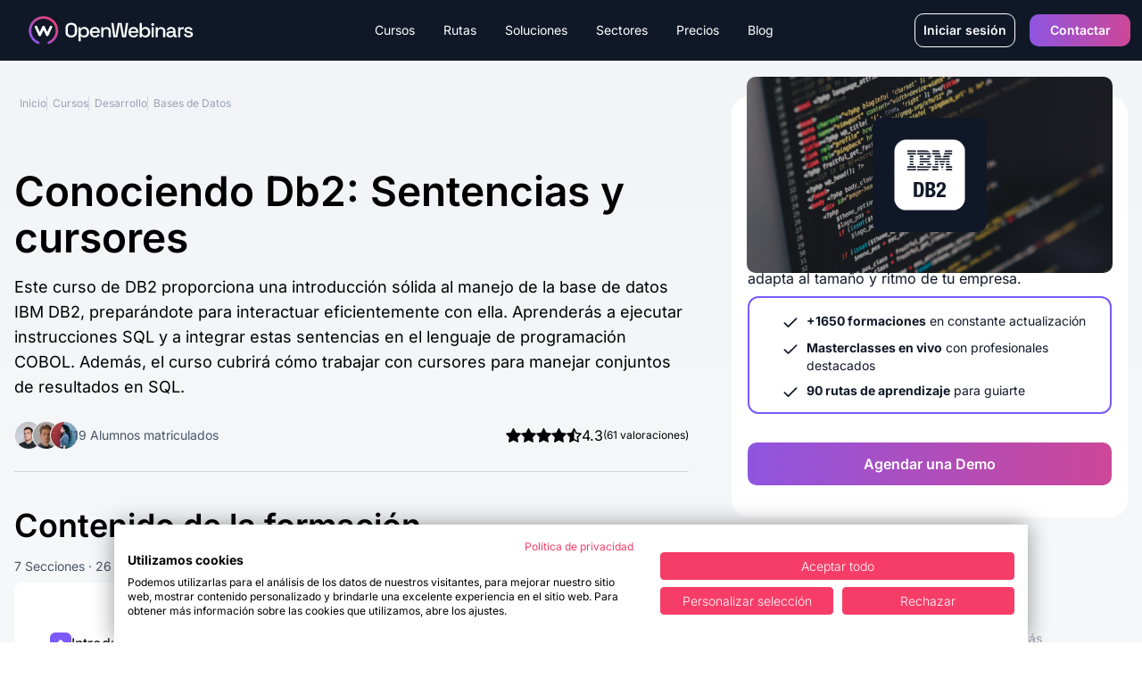

--- FILE ---
content_type: text/html
request_url: https://openwebinars.net/cursos/conociendo-db2-sentencias-cursores
body_size: 41086
content:
<!DOCTYPE html><html lang="es">  <head>
<meta name="sentry-trace" content="4a9d9ed4b8a744ec9a63f4f37437b0f9-b69a8b7bc68e42ed-1"/>
<meta name="baggage" content="sentry-environment=production,sentry-trace_id=4a9d9ed4b8a744ec9a63f4f37437b0f9,sentry-sample_rate=1,sentry-transaction=GET%20%2Fcursos%2F%5Bslug%5D,sentry-sampled=true"/>
<meta charset="UTF-8"><meta name="google-site-verification" content="3xIl6rwvbZFMPw2Os_ecSGlPPwrQuE11U5J9Ko2bbas"><meta property="fb:pages" content="411445362304338"><meta name="viewport" content="width=device-width"><meta name="api" content="https://openwebinars.net"><link rel="icon" type="image/svg+xml" href="/favicon.svg"><meta name="generator" content="Astro v4.16.0"><title>
    Conociendo Db2: Sentencias y cursores | OpenWebinars
  </title><meta name="description" content="Este curso de DB2 proporciona una introducción sólida al manejo de la base de datos IBM DB2, preparándote para interactuar eficientemente con ella."><script type="text/javascript">
  
  const api = document.querySelector('meta[name="api"]').attributes.content.value

  var dataLayer = []
  function TagManager(w,d,s,l,i){w[l]=w[l]||[];w[l].push({'gtm.start':
              new Date().getTime(),event:'gtm.js'});var f=d.getElementsByTagName(s)[0],
              j=d.createElement(s),dl=l!='dataLayer'?'&l='+l:'';j.async=true;j.src=
              '//www.googletagmanager.com/gtm.js?id='+i+dl;f.parentNode.insertBefore(j,f);
              }
  async function initDataLayer () { const res = await fetch(`${api}/api/public/astro/naut/`, {
      method: 'GET',
      headers: {
        'Content-Type': 'application/json',
      }
    })
    const data = await res.json()
    const {id, environment, email, is_trialing, is_b2b, business, role, subscription} = data
    if (environment) await dataLayer.push({'environment': environment })
    if (data.id) await dataLayer.push({'userId': id})
    if (data.email) await dataLayer.push({'userEmail': email })
    if (data.id) await dataLayer.push({'trialing': is_trialing ? 'true' : 'false'})
    if (data.id) await dataLayer.push({'b2b': is_b2b ? 'true' : 'false'})
    if (data.business) await dataLayer.push({'business_kind' : business.kind})
    if (data.business) await dataLayer.push({'business_id' : business.id})
    if (data.role) await dataLayer.push({'user-role' : role})
    if (data.subscription) await dataLayer.push({'active_subscription': subscription.active_subscription})
    if (data.subscription) await dataLayer.push({'active_plan': subscription.active_plan})
  }

  (async (w, d) => {
    await initDataLayer()
    await TagManager(w, d, 'script', 'dataLayer', 'GTM-NP7728')
  })(window, document)

  </script> <link rel="canonical" href="https://openwebinars.net/cursos/conociendo-db2-sentencias-cursores"><!-- Twitter Card data --><meta property="fb:admins" content="100001483111976"><meta property="fb:app_id" content="618927021547911"><!-- Twitter Card data --><meta name="twitter:card" content="summary_large_image"><meta name="twitter:site" content="@openwebinarsnet"><meta name="twitter:title" content="Conociendo Db2: Sentencias y cursores | OpenWebinars"><meta name="twitter:description" content="Este curso de DB2 proporciona una introducción sólida al manejo de la base de datos IBM DB2, preparándote para interactuar eficientemente con ella."><meta name="twitter:creator" content="@openwebinarsnet"><meta name="twitter:image" content="https://cdn.openwebinars.net/media/fbads-db2.jpg"><!-- Open Graph data --><meta property="og:title" content="Conociendo Db2: Sentencias y cursores | OpenWebinars"><meta property="og:description" content="Este curso de DB2 proporciona una introducción sólida al manejo de la base de datos IBM DB2, preparándote para interactuar eficientemente con ella."><meta property="og:locale" content="es_ES"><meta property="og:type" content="article"><meta property="og:image" content="https://cdn.openwebinars.net/media/fbads-db2.jpg"><meta property="og:url" content="https://openwebinars.net/cursos/conociendo-db2-sentencias-cursores/"><meta property="og:site_name" content="OpenWebinars.net"><!-- Product --><meta property="product:brand" content="OpenWebinars"><meta property="product:availability" content="in stock"><meta property="ow:path" content="https://openwebinars.net/"><meta property="ow:noindex" content="false"><meta name="robots" content="index, follow">  <script type="application/ld+json">{
  "@context": "https://schema.org",
  "@graph": [
    {
      "@type": "Course",
      "name": "Conociendo Db2: Sentencias y cursores",
      "headline": "Conociendo Db2: Sentencias y cursores",
      "description": "Este curso de DB2 proporciona una introducción sólida al manejo de la base de datos IBM DB2, preparándote para interactuar eficientemente con ella. Aprenderás a ejecutar instrucciones SQL y a integrar estas sentencias en el lenguaje de programación COBOL. Además, el curso cubrirá cómo trabajar con cursores para manejar conjuntos de resultados en SQL.",
      "author": [
        {
          "@type": "Person",
          "name": "Carlos Eduardo Ramallo",
          "familyName": "Ramallo",
          "givenName": "Carlos Eduardo"
        }
      ],
      "provider": {
        "@type": "Organization",
        "name": "OpenWebinars",
        "logo": {
          "@type": "ImageObject",
          "url": "https://openwebinars.net/static/img/logos/logo-openwebinars@60px.png",
          "height": "60px",
          "width": "314px"
        }
      },
      "aggregateRating": {
        "@type": "AggregateRating",
        "ratingValue": 4.3,
        "reviewCount": 61
      },
      "image": {
        "@type": "ImageObject",
        "url": "https://cdn.openwebinars.net/media/fbads-db2.jpg",
        "height": "600px",
        "width": "1200px"
      },
      "mainEntityOfPage": {
        "@type": "WebPage",
        "url": "https://openwebinars.net/cursos/conociendo-db2-sentencias-cursores/"
      },
      "dateCreated": "2023-06-06T00:00:00.000+00:00",
      "datePublished": "2023-06-20T00:00:00.000+00:00",
      "dateModified": "2026-01-08T00:00:00.000+00:00",
      "hasCourseInstance": {
        "@type": "CourseInstance",
        "courseMode": "online",
        "startDate": "2023-06-20T00:00:00.000+00:00",
        "courseWorkload": "PT2H7M"
      },
      "offers": [
        {
          "@type": "Offer",
          "category": "Formación individual",
          "url": {
            "usd": "https://openwebinars.net/checkout/formacion-individual-usd/?content=conociendo-db2-sentencias-cursores",
            "eur": "https://openwebinars.net/checkout/formacion-individual-eur/?content=conociendo-db2-sentencias-cursores"
          },
          "price": 41.9,
          "priceCurrency": "EUR",
          "validFrom": "2023-06-06T00:00:00.000+00:00",
          "availability": "https://schema.org/InStock",
          "description": "Compra individualmente este curso."
        },
        {
          "@type": "Offer",
          "category": "Suscripción anual",
          "url": "https://openwebinars.net/checkout/plan-individual-anual/",
          "price": 250,
          "priceCurrency": "EUR",
          "validFrom": "2023-06-06T00:00:00.000+00:00",
          "availability": "https://schema.org/InStock",
          "description": "Acceso a todas las formaciones con la suscripción anual a OpenWebinars."
        }
      ]
    },
    {
      "@type": "BreadcrumbList",
      "itemListElement": [
        {
          "@type": "ListItem",
          "position": 1,
          "item": {
            "@id": "https://openwebinars.net/",
            "name": "OpenWebinars"
          }
        },
        {
          "@type": "ListItem",
          "position": 2,
          "item": {
            "@id": "https://openwebinars.net/cursos/",
            "name": "Cursos Online de Programación"
          }
        },
        {
          "@type": "ListItem",
          "position": 3,
          "item": {
            "@id": "https://openwebinars.net/cursos/desarrollo/",
            "name": "Desarrollo"
          }
        },
        {
          "@type": "ListItem",
          "position": 4,
          "item": {
            "@id": "https://openwebinars.net/cursos/bases-datos/",
            "name": "Bases de Datos"
          }
        },
        {
          "@type": "ListItem",
          "position": 5,
          "item": {
            "@id": "https://openwebinars.net/cursos/conociendo-db2-sentencias-cursores/",
            "name": "Conociendo Db2: Sentencias y cursores"
          }
        }
      ]
    },
    {
      "@type": "FAQPage",
      "mainEntity": [
        {
          "@type": "Question",
          "name": "¿Cuál es el precio?",
          "acceptedAnswer": {
            "@type": "Answer",
            "text": "En OpenWebinars no vendemos formaciones. Tenemos diferentes tipos de suscripciones, que te dará acceso completo a todas las formaciones de la plataforma y a las nuevas que vamos lanzando, siempre y cuando tu suscripción esté activa (como Spotify con la música o Netflix con las películas y series). ¿Eres una empresa? Tenemos planes especiales para ti. Consúltanos aquí."
          }
        },
        {
          "@type": "Question",
          "name": "¿Puedo obtener un diploma que acredite mis conocimientos?",
          "acceptedAnswer": {
            "@type": "Answer",
            "text": "Efectivamente, una vez superada cada formación, podrás descargarte el diploma acreditativo de cada una de ellas. Añádelas a tu CV y mejora tu perfil para las empresas. También podrás obtener un diploma de nivel superior al superar todas las formaciones de la ruta."
          }
        },
        {
          "@type": "Question",
          "name": "¿Cuándo comienza la formación?",
          "acceptedAnswer": {
            "@type": "Answer",
            "text": "En OpenWebinars las formaciones no tienen fecha de inicio y de final. Cada curso tiene una fecha de publicación y desde ese día estarán 100% disponible todos los contenidos del curso para los usuarios suscritos a alguno de nuestros planes."
          }
        }
      ]
    }
  ]
}</script> <script src="https://cdnjs.cloudflare.com/ajax/libs/gsap/3.12.5/gsap.min.js" defer integrity="sha512-7eHRwcbYkK4d9g/6tD/mhkf++eoTHwpNM9woBxtPUBWm67zeAfFC+HrdoE2GanKeocly/VxeLvIqwvCdk7qScg==" crossorigin="anonymous" referrerpolicy="no-referrer"></script><link rel="alternate" type="application/rss+xml" title="OpenWebinars.net » Feed" href="/feed"><style type="text/css">@font-face {font-family:Inter;font-style:normal;font-weight:100 900;src:url(/cf-fonts/v/inter/5.0.16/vietnamese/wght/normal.woff2);unicode-range:U+0102-0103,U+0110-0111,U+0128-0129,U+0168-0169,U+01A0-01A1,U+01AF-01B0,U+0300-0301,U+0303-0304,U+0308-0309,U+0323,U+0329,U+1EA0-1EF9,U+20AB;font-display:swap;}@font-face {font-family:Inter;font-style:normal;font-weight:100 900;src:url(/cf-fonts/v/inter/5.0.16/cyrillic/wght/normal.woff2);unicode-range:U+0301,U+0400-045F,U+0490-0491,U+04B0-04B1,U+2116;font-display:swap;}@font-face {font-family:Inter;font-style:normal;font-weight:100 900;src:url(/cf-fonts/v/inter/5.0.16/greek/wght/normal.woff2);unicode-range:U+0370-03FF;font-display:swap;}@font-face {font-family:Inter;font-style:normal;font-weight:100 900;src:url(/cf-fonts/v/inter/5.0.16/cyrillic-ext/wght/normal.woff2);unicode-range:U+0460-052F,U+1C80-1C88,U+20B4,U+2DE0-2DFF,U+A640-A69F,U+FE2E-FE2F;font-display:swap;}@font-face {font-family:Inter;font-style:normal;font-weight:100 900;src:url(/cf-fonts/v/inter/5.0.16/greek-ext/wght/normal.woff2);unicode-range:U+1F00-1FFF;font-display:swap;}@font-face {font-family:Inter;font-style:normal;font-weight:100 900;src:url(/cf-fonts/v/inter/5.0.16/latin/wght/normal.woff2);unicode-range:U+0000-00FF,U+0131,U+0152-0153,U+02BB-02BC,U+02C6,U+02DA,U+02DC,U+0304,U+0308,U+0329,U+2000-206F,U+2074,U+20AC,U+2122,U+2191,U+2193,U+2212,U+2215,U+FEFF,U+FFFD;font-display:swap;}@font-face {font-family:Inter;font-style:normal;font-weight:100 900;src:url(/cf-fonts/v/inter/5.0.16/latin-ext/wght/normal.woff2);unicode-range:U+0100-02AF,U+0304,U+0308,U+0329,U+1E00-1E9F,U+1EF2-1EFF,U+2020,U+20A0-20AB,U+20AD-20CF,U+2113,U+2C60-2C7F,U+A720-A7FF;font-display:swap;}</style><link rel="preload" as="style" href="https://cdnjs.cloudflare.com/ajax/libs/tiny-slider/2.9.4/tiny-slider.css"><link rel="stylesheet" href="https://cdnjs.cloudflare.com/ajax/libs/tiny-slider/2.9.4/tiny-slider.css"><!-- <link rel="stylesheet" href="https://cdn.jsdelivr.net/npm/intl-tel-input@21.2.4/build/css/intlTelInput.min.css"> --><script src="https://cdnjs.cloudflare.com/ajax/libs/tiny-slider/2.9.2/min/tiny-slider.js" defer></script><link rel="stylesheet" href="/_astro/400.DA_UAxku.css">
<style>.card-tab,.card-tab-fake{position:relative;display:flex;width:100%;align-items:center;justify-content:center;padding:.5rem .75rem 1rem;font-weight:700}.card-tab:after{content:"";position:absolute;bottom:-.25rem;left:0;display:block;height:.25rem;width:100%;border-radius:1.5rem;background-color:var(--color-secondary-50)}.card-tab-fake:after{content:"";position:absolute;bottom:-.25rem;left:0;display:block;height:.25rem;width:100%;border-radius:1.5rem;background-color:var(--color-secondary-100)}.card-tab.active:after{background-color:var(--color-secondary-100)}.card-tabs-containers{width:100%}.card-tab-container{display:none;width:100%}.card-tab-container.active,.card-tab-container-fake{display:block}.radio-custom{transition:border-color .2s ease;box-shadow:0 0 0 1px rgba(var(--color-b2b-primary),.3)}.radio-dot{transition:opacity .2s ease}.price-selection-container label{padding:.75rem 1rem}.price-selection-container label.selected-option{border-width:2px;border-color:var(--b2b-primary)}.radio-custom.selected-radio,.price-selection-container label:hover .radio-custom{border-color:var(--b2b-primary)}.rating-stars{grid-column-start:1;grid-row-start:1;grid-row-end:4;display:flex;flex-direction:column;align-items:center;justify-content:center;gap:1rem;border-radius:.75rem;padding-top:2rem;padding-bottom:2rem}@media (min-width: 1024px){.rating-stars{min-height:395px;flex-direction:row;padding-top:0;padding-bottom:0}}@media (min-width: 1280px){.rating-stars{gap:5rem}}.tag{display:inline-flex;align-items:center;gap:.75rem;border-radius:5px;padding:.25rem 1.25rem;font-size:.75rem;line-height:1rem}.tag-secondary{background-color:var(--color-secondary-40);color:var(--color-secondary-70)}.tag-secondary-dark{background-color:var(--color-secondary-80);color:var(--color-secondary-10)}.tag-b2b-primary{background-color:var(--b2b-primary-10);color:var(--b2b-primary-50)}.tag-b2b-primary-dark{background-color:var(--b2b-primary-50);--tw-text-opacity: 1;color:rgb(255 255 255 / var(--tw-text-opacity))}.tag-b2c-primary{background-color:var(--b2c-primary-10);color:var(--b2c-primary-50)}.tag-b2c-primary-dark{background-color:var(--b2c-primary-50);--tw-text-opacity: 1;color:rgb(255 255 255 / var(--tw-text-opacity))}.tag-warning{background-color:var(--color-warning-10);color:var(--color-warning-50)}.tag-warning-dark{background-color:var(--color-warning-50);--tw-text-opacity: 1;color:rgb(255 255 255 / var(--tw-text-opacity))}.tag-error{background-color:var(--color-error-10);color:var(--color-error-50)}.tag-error-dark{background-color:var(--color-error-50);--tw-text-opacity: 1;color:rgb(255 255 255 / var(--tw-text-opacity))}.tag-success{background-color:var(--color-success-10);color:var(--color-success-50)}.tag-success-dark{background-color:var(--color-success-50);--tw-text-opacity: 1;color:rgb(255 255 255 / var(--tw-text-opacity))}.see-more[data-astro-cid-ffkj7add]{display:none}.can-see-more[data-astro-cid-ffkj7add] .see-more[data-astro-cid-ffkj7add]{display:flex}.position-logo-becas{position:absolute;right:0;top:140px;left:38px;width:57px;height:62px}@media screen and (min-width: 768px){.position-logo-becas{bottom:0;right:0;transform:translate(calc(-100% + 70px),calc(100% + 70px))}}@media screen and (min-width: 1024px){.position-logo-becas{top:0;transform:translate(calc(-100% + 1100px),70%)}}.text-seo-section p{margin-bottom:1rem;font-size:14px;line-height:1rem}.text-seo-section a{text-decoration:underline}
.accordion-item{margin-bottom:1rem;border-bottom-width:1px;padding-top:1rem;padding-bottom:1rem}.accordion-item:last-child{margin-bottom:0;border-bottom-width:0px}.accordion-title{display:flex;cursor:pointer;justify-content:space-between}.accordion-title .chevron{width:1.5rem;height:1.5rem;--tw-text-opacity: 1;color:rgb(255 255 255 / var(--tw-text-opacity))}.accordion-content{display:none;padding-top:1.25rem}.accordion-item.active .accordion-content{display:block}.accordion-item.active .accordion-title .chevron{--tw-rotate: 180deg;transform:translate(var(--tw-translate-x),var(--tw-translate-y)) rotate(var(--tw-rotate)) skew(var(--tw-skew-x)) skewY(var(--tw-skew-y)) scaleX(var(--tw-scale-x)) scaleY(var(--tw-scale-y))}
.detail-plan-tab{position:relative;display:flex;width:100%;align-items:center;justify-content:center;padding:.5rem .75rem 1rem;font-weight:700;color:var(--color-secondary-50)}.detail-plan-tab:after{content:"";position:absolute;bottom:-.25rem;left:0;display:block;height:.25rem;width:100%;border-radius:1.5rem;background-color:var(--color-secondary-50)}.detail-plan-tab.active:after{--tw-bg-opacity: 1;background-color:rgb(255 255 255 / var(--tw-bg-opacity))}.detail-plan-tab.active{--tw-text-opacity: 1;color:rgb(255 255 255 / var(--tw-text-opacity))}.detail-plan-tabs-containers{margin-top:2.5rem;display:flex;width:100%;flex-direction:column;align-items:center;justify-content:center}.detail-plan-tab-container{display:none;width:100%}.detail-plan-tab-container.active{display:flex;width:100%;flex-direction:column;align-items:center;justify-content:center}.pricing-tab{position:relative;display:flex;width:100%;align-items:center;justify-content:center;padding:.5rem .75rem 1rem;font-weight:700;color:var(--color-secondary-50)}.pricing-tab:after{content:"";position:absolute;bottom:-.25rem;left:0;display:block;height:.25rem;width:100%;border-radius:1.5rem;background-color:var(--color-secondary-50)}.pricing-tab.active:after{background-color:var(--color-secondary-100)}.pricing-tab.active{color:var(--color-secondary-100)}.pricing-tabs-containers{margin-top:2.5rem;display:flex;width:100%;flex-direction:column;align-items:center;justify-content:center}.pricing-tab-b2c-container,.pricing-tab-container{display:none;width:100%}.pricing-tab-b2c-container.active{display:flex;flex-direction:column;align-items:center;justify-content:center}@media (min-width: 768px){.pricing-tab-b2c-container.active{flex-direction:row}}@media (min-width: 1024px){.pricing-tab-b2c-container.active{width:75%}}.pricing-tab-container.active{display:flex;width:100%;flex-direction:column;align-items:center;justify-content:center}.business{color:var(--b2b-primary)}.particulares{color:var(--b2c-primary)}.solution-pricing:before{content:"";display:block;font-size:17.33px;position:absolute;color:#7a5af8;left:0;top:0;background-repeat:no-repeat;background-size:contain;background-image:url("data:image/svg+xml,%3Csvg width='17' height='16' viewBox='0 0 17 16' fill='none' xmlns='http://www.w3.org/2000/svg'%3E%3Cpath fill-rule='evenodd' clip-rule='evenodd' d='M3.8335 2.66659C3.46531 2.66659 3.16683 2.96506 3.16683 3.33325V12.6666C3.16683 13.0348 3.46531 13.3333 3.8335 13.3333H13.1668C13.535 13.3333 13.8335 13.0348 13.8335 12.6666V3.33325C13.8335 2.96506 13.535 2.66659 13.1668 2.66659H3.8335ZM1.8335 3.33325C1.8335 2.22868 2.72893 1.33325 3.8335 1.33325H13.1668C14.2714 1.33325 15.1668 2.22868 15.1668 3.33325V12.6666C15.1668 13.7712 14.2714 14.6666 13.1668 14.6666H3.8335C2.72893 14.6666 1.8335 13.7712 1.8335 12.6666V3.33325ZM8.50016 4.66659C8.86835 4.66659 9.16683 4.96506 9.16683 5.33325V7.33325H11.1668C11.535 7.33325 11.8335 7.63173 11.8335 7.99992C11.8335 8.36811 11.535 8.66659 11.1668 8.66659H9.16683V10.6666C9.16683 11.0348 8.86835 11.3333 8.50016 11.3333C8.13197 11.3333 7.8335 11.0348 7.8335 10.6666V8.66659H5.8335C5.46531 8.66659 5.16683 8.36811 5.16683 7.99992C5.16683 7.63173 5.46531 7.33325 5.8335 7.33325H7.8335V5.33325C7.8335 4.96506 8.13197 4.66659 8.50016 4.66659Z' fill='%237A5AF8'/%3E%3C/svg%3E%0A");transform:translate(calc(-30px + 50%));width:17.33px;height:17.33px}.solution-pricing{position:relative}
.accordion-item-faq{margin-bottom:1rem;border-bottom-width:1px;padding-bottom:1rem}.accordion-item-faq:last-child{margin-bottom:0;border-bottom-width:0px}.accordion-title-faq{display:flex;cursor:pointer;justify-content:space-between}.accordion-title-faq div:before{content:"";display:block;position:absolute;width:2px;height:13px;background-color:#fff;top:50%;left:50%;transform:translate(-50%,-50%)}.accordion-title-faq div:after{content:"";display:block;position:absolute;width:13px;height:2px;background-color:#fff;top:50%;left:50%;transform:translate(-50%,-50%)}.accordion-content-faq{display:none;padding-top:1.25rem}.accordion-item-faq.active .accordion-content-faq{display:block}.accordion-item-faq.active .accordion-title-faq div:before{display:none}.accordion-item-faq{--tw-text-opacity: 1;color:rgb(75 85 99 / var(--tw-text-opacity))}.accordion-item-faq a{text-decoration:underline;--tw-text-opacity: 1;color:rgb(75 85 99 / var(--tw-text-opacity))}.li-tick:before{content:"";margin-right:.5em;background-size:100% 100%;display:inline-block;height:16px;width:16px;background-image:url("data:image/svg+xml,%3Csvg width='19' height='13' viewBox='0 0 19 13' fill='none' xmlns='http://www.w3.org/2000/svg'%3E%3Cpath fill-rule='evenodd' clip-rule='evenodd' d='M18.2071 0.292893C18.5976 0.683417 18.5976 1.31658 18.2071 1.70711L7.20711 12.7071C6.81658 13.0976 6.18342 13.0976 5.79289 12.7071L0.792893 7.70711C0.402369 7.31658 0.402369 6.68342 0.792893 6.29289C1.18342 5.90237 1.81658 5.90237 2.20711 6.29289L6.5 10.5858L16.7929 0.292893C17.1834 -0.0976311 17.8166 -0.0976311 18.2071 0.292893Z' fill='%237A5AF8'/%3E%3C/svg%3E%0A")}.li-times:before{content:"";margin-right:.5em;background-size:100% 100%;display:inline-block;height:16px;width:16px;background-image:url("data:image/svg+xml,%3Csvg width='15' height='14' viewBox='0 0 15 14' fill='none' xmlns='http://www.w3.org/2000/svg'%3E%3Cpath fill-rule='evenodd' clip-rule='evenodd' d='M0.792893 0.292893C1.18342 -0.0976311 1.81658 -0.0976311 2.20711 0.292893L7.5 5.58579L12.7929 0.292893C13.1834 -0.0976311 13.8166 -0.0976311 14.2071 0.292893C14.5976 0.683417 14.5976 1.31658 14.2071 1.70711L8.91421 7L14.2071 12.2929C14.5976 12.6834 14.5976 13.3166 14.2071 13.7071C13.8166 14.0976 13.1834 14.0976 12.7929 13.7071L7.5 8.41421L2.20711 13.7071C1.81658 14.0976 1.18342 14.0976 0.792893 13.7071C0.402369 13.3166 0.402369 12.6834 0.792893 12.2929L6.08579 7L0.792893 1.70711C0.402369 1.31658 0.402369 0.683417 0.792893 0.292893Z' fill='%23E7417A'/%3E%3C/svg%3E%0A")}
.badge{display:inline-flex;flex:none;align-items:center;gap:.75rem;border-radius:1.5rem;padding:4px 18px;font-size:.75rem;line-height:1rem;background-color:var(--color-secondary-30);color:var(--color-secondary-60)}.badge-course{background-color:var(--color-secondary-40);color:var(--color-secondary-70)}.badge-workshop{border-width:1px;border-color:var(--color-secondary-100);background-color:transparent;color:var(--color-secondary-100)}.badge-lab{border-width:1px;border-color:var(--color-secondary-60);background-color:var(--color-secondary-20);color:var(--color-secondary-60)}.badge-premium{background-color:var(--b2b-primary-10);color:var(--color-secondary-100)}.badge-list{background-color:var(--color-secondary-90);--tw-text-opacity: 1;color:rgb(255 255 255 / var(--tw-text-opacity))}.badge-secondary{background-color:var(--color-secondary-40);color:var(--color-secondary-70)}.badge-secondary-dark{background-color:var(--color-secondary-80);color:var(--color-secondary-10)}.badge-b2b-primary{background-color:var(--b2b-primary-10);color:var(--b2b-primary-50)}.badge-b2b-primary-dark{background-color:var(--b2b-primary-50);--tw-text-opacity: 1;color:rgb(255 255 255 / var(--tw-text-opacity))}.badge-b2c-primary{background-color:var(--b2c-primary-10);color:var(--b2c-primary-50)}.badge-b2c-primary-dark{background-color:var(--b2c-primary-50);--tw-text-opacity: 1;color:rgb(255 255 255 / var(--tw-text-opacity))}.badge-warning{background-color:var(--color-warning-10);color:var(--color-warning-50)}.badge-warning-dark{background-color:var(--color-warning-50);--tw-text-opacity: 1;color:rgb(255 255 255 / var(--tw-text-opacity))}.badge-error{background-color:var(--color-error-10);color:var(--color-error-50)}.badge-error-dark{background-color:var(--color-error-50);--tw-text-opacity: 1;color:rgb(255 255 255 / var(--tw-text-opacity))}.badge-success{background-color:var(--color-success-10);color:var(--color-success-50)}.badge-success-dark{background-color:var(--color-success-50);--tw-text-opacity: 1;color:rgb(255 255 255 / var(--tw-text-opacity))}
.b2b[data-astro-cid-isnxc2wd]{background-color:var(--b2b-primary-50)}.b2c[data-astro-cid-isnxc2wd]{background-color:var(--b2c-primary-50)}
.badge[data-v-c0f0eede]{display:inline-flex;flex:none;align-items:center;gap:.75rem;border-radius:1.5rem;padding:2.5px 18px;font-size:.75rem;line-height:1rem;background-color:var(--color-secondary-30);color:var(--color-secondary-60)}.badge-course[data-v-c0f0eede]{background-color:var(--color-secondary-40);color:var(--color-secondary-70)}.badge-workshop[data-v-c0f0eede]{border-width:1px;border-color:var(--color-secondary-100);background-color:transparent;color:var(--color-secondary-100)}.badge-premium[data-v-c0f0eede]{background-color:var(--b2b-primary-10);color:var(--color-secondary-100)}.badge-list[data-v-c0f0eede]{background-color:var(--color-secondary-90);--tw-text-opacity: 1;color:rgb(255 255 255 / var(--tw-text-opacity))}.badge-blog[data-v-c0f0eede]{background-color:var(--color-secondary-40);color:var(--color-secondary-80)}.badge-secondary[data-v-c0f0eede]{background-color:var(--color-secondary-40);color:var(--color-secondary-70)}.badge-secondary-dark[data-v-c0f0eede]{background-color:var(--color-secondary-80);color:var(--color-secondary-10)}.badge-b2b-primary[data-v-c0f0eede]{background-color:var(--b2b-primary-10);color:var(--b2b-primary-50)}.badge-b2b-primary-dark[data-v-c0f0eede]{background-color:var(--b2b-primary-50);--tw-text-opacity: 1;color:rgb(255 255 255 / var(--tw-text-opacity))}.badge-b2c-primary[data-v-c0f0eede]{background-color:var(--b2c-primary-10);color:var(--b2c-primary-50)}.badge-b2c-primary-dark[data-v-c0f0eede]{background-color:var(--b2c-primary-50);--tw-text-opacity: 1;color:rgb(255 255 255 / var(--tw-text-opacity))}.badge-warning[data-v-c0f0eede]{background-color:var(--color-warning-10);color:var(--color-warning-50)}.badge-warning-dark[data-v-c0f0eede]{background-color:var(--color-warning-50);--tw-text-opacity: 1;color:rgb(255 255 255 / var(--tw-text-opacity))}.badge-error[data-v-c0f0eede]{background-color:var(--color-error-10);color:var(--color-error-50)}.badge-error-dark[data-v-c0f0eede]{background-color:var(--color-error-50);--tw-text-opacity: 1;color:rgb(255 255 255 / var(--tw-text-opacity))}.badge-success[data-v-c0f0eede]{background-color:var(--color-success-10);color:var(--color-success-50)}.badge-success-dark[data-v-c0f0eede]{background-color:var(--color-success-50);--tw-text-opacity: 1;color:rgb(255 255 255 / var(--tw-text-opacity))}
.grid-item-list-1{grid-area:image;align-self:start;justify-self:start}.grid-item-list-2{grid-area:info;align-self:center;justify-self:start}.grid-item-list-2-noResponsive{grid-area:info;align-self:start;justify-self:end}.grid-item-list-3{grid-area:name;align-self:start;justify-self:start;overflow:hidden;text-overflow:ellipsis;max-width:200px}.grid-item-list-4{grid-area:difficulty;align-self:start;justify-self:start-list}.grid-item-list-5{grid-area:duration;align-self:center;justify-self:start}.grid-item-list-6{grid-area:description;align-self:start;justify-self:start}.grid-item-list-7{grid-area:valoration;align-self:center;justify-self:start}.grid-container-list{display:grid;grid-template-areas:"image image name name name name" "image image name name name name" "image image name name name name" "image image info info duration duration"}.grid-container-list-no-responsive{display:grid;padding-top:1rem;grid-template-areas:"image image image image image image image image image image info" "image image image image image image image image image image info" "name name name name name name name name name name name" "name name name name name name name name name name name" "name name name name name name name name name name name" "name name name name name name name name name name name" "name name name name name name name name name name name" "name name name name name name name name name name name" "duration duration duration duration duration duration duration duration duration duration duration"}@media screen and (min-width: 768px){.position-badge{position:relative;top:0;left:0}.grid-item-list-1{grid-area:image;align-self:start;justify-self:start}.grid-item-list-2{grid-area:info;align-self:start;justify-self:end}.grid-item-list-3{grid-area:name;align-self:start;justify-self:start;max-width:100%}.grid-item-list-4{grid-area:difficulty;align-self:center;justify-self:start}.grid-item-list-5{grid-area:duration;align-self:center;justify-self:end}.grid-item-list-6{grid-area:description;align-self:start;justify-self:start}.grid-item-list-7{grid-area:valoration;align-self:center;justify-self:start}.grid-container-list{display:grid;width:100%;grid-template-areas:"image image image info" "name name name  name" "name name name  name" "duration duration duration duration" "duration duration duration duration" "description description description description" "valoration valoration valoration valoration"}.grid-container-list-no-responsive{display:grid;padding-top:1rem;grid-template-columns:repeat(3,1fr);grid-template-rows:60px 3fr 1fr;grid-template-areas:"image image  info" "name name name" "duration duration duration"}}.ellipsis-2-lines{display:block;width:250px;height:3em;line-height:1.5em;overflow:hidden;text-overflow:ellipsis;position:relative}.ellipsis-2-lines:after{content:"...";position:absolute;bottom:0;right:0;background-color:#fff;padding-left:.5em}.js-reset{display:none!important}[data-search=open] .js-reset{display:flex!important}
</style>
<link rel="stylesheet" href="/_astro/_@astro-renderers.DtUWpSdd.css"><script type="module" src="/_astro/hoisted.Cd2g7wU_.js"></script>
<script type="module" src="/_astro/page.DsR8IWFK.js"></script></head> <body class="flex flex-col min-h-screen curso">  <header class="header"> <div class="header-container lg:container text-white w-full bg-secondary-100"> <div class="brand row-start-1"> <a class="inline-flex items-center pl-4" href="/"> <figure class="w-[185px]"> <img src="/_image?href=%2F_astro%2Flogo.BQ5-i6yf.svg&#38;f=svg" loading="eager" alt="OpenWebinars" width="186" height="33" decoding="async"> </figure> </a> <div class="lg:hidden inline-flex items-center"> <button id="menu-burger" class="btn btn-burger"> <span class="icon-menu rotate-90">|||</span> <span class="icon-x"></span> </button> </div> </div> <div data-search="close" class="grid w-full grid-cols-1 lg:flex row-start-2 col-start-1 col-end-3 lg:col-start-2 lg:row-start-1 justify-between"> <nav class="flex-grow flex menu overflow-hidden overflow-y-scroll lg:overflow-visible lg:overflow-y-visible bg-secondary-100"> <ul class="bg-secondary-100 lg:flex justify-center"> <li class="item-menu group"> <div class="button cursor-default"> Cursos <a class="sub-link absolute right-4" href="/cursos/">Ver todos</a> <svg class="chevron-icon lg:hidden pointer-events-none" width="24" height="25" viewBox="0 0 24 25" fill="none" xmlns="http://www.w3.org/2000/svg"> <path fill-rule="evenodd" clip-rule="evenodd" d="M8.29289 6.27947C8.68342 5.88894 9.31658 5.88894 9.70711 6.27947L15.7071 12.2795C16.0976 12.67 16.0976 13.3032 15.7071 13.6937L9.70711 19.6937C9.31658 20.0842 8.68342 20.0842 8.29289 19.6937C7.90237 19.3032 7.90237 18.67 8.29289 18.2795L13.5858 12.9866L8.29289 7.69368C7.90237 7.30315 7.90237 6.66999 8.29289 6.27947Z" fill="currentColor"></path> </svg> </div> <ul class="submenu hidden  lg:group-hover:absolute lg:group-hover:flex gap-3"> <li class="grid gap-3 lg:gap-0 lg:bg-secondary-10 text-secondary-10 lg:text-secondary-90 py-8 pl-9 lg:p-0 relative -left-6 rounded-2xl"> <div class="extend-menu grid lg:grid-cols-[30%_70%]"> <div class="lg:bg-secondary-20 lg:text-secondary-90 lg:p-8 rounded-tl-2xl"> <button class="flex text-left justify-between w-full text-sm font-bold lg:text-base pl-3 py-3 lg:py-0 lg:cursor-default">
Nuestro catálogo de Cursos
<svg class="lg:hidden pointer-events-none" width="24" height="24" viewBox="0 0 24 24" fill="none" xmlns="http://www.w3.org/2000/svg"> <path fill-rule="evenodd" clip-rule="evenodd" d="M5.29289 8.29289C5.68342 7.90237 6.31658 7.90237 6.70711 8.29289L12 13.5858L17.2929 8.29289C17.6834 7.90237 18.3166 7.90237 18.7071 8.29289C19.0976 8.68342 19.0976 9.31658 18.7071 9.70711L12.7071 15.7071C12.3166 16.0976 11.6834 16.0976 11.2929 15.7071L5.29289 9.70711C4.90237 9.31658 4.90237 8.68342 5.29289 8.29289Z" fill="currentColor"></path> </svg> </button> <div class="hidden lg:block"> <p class="text-xs mt-3 mb-6 pl-3">Explora nuestras formaciones tecnológicas más interesantes.</p> <a href="/cursos/" class="btn btn-dark ml-2.5">
Ver todos los cursos
</a> </div> </div> <nav class="extend-menu-items lg:block lg:p-8"> <ul class="grid lg:grid-cols-3 pl-3"> <li class="text-sm font-normal lg:font-semibold"> <a class="inline-block py-2" href="/cursos/inteligencia-artificial/">Inteligencia Artificial</a> </li><li class="text-sm font-normal lg:font-semibold"> <a class="inline-block py-2" href="/cursos/data-science/">Data Science</a> </li><li class="text-sm font-normal lg:font-semibold"> <a class="inline-block py-2" href="/cursos/ciberseguridad/">Ciberseguridad</a> </li><li class="text-sm font-normal lg:font-semibold"> <a class="inline-block py-2" href="/cursos/desarrollo/">Desarrollo</a> </li><li class="text-sm font-normal lg:font-semibold"> <a class="inline-block py-2" href="/cursos/cloud/">Cloud</a> </li><li class="text-sm font-normal lg:font-semibold"> <a class="inline-block py-2" href="/cursos/devops/">DevOps</a> </li><li class="text-sm font-normal lg:font-semibold"> <a class="inline-block py-2" href="/cursos/sistemas-redes/">Sistemas y Redes</a> </li><li class="text-sm font-normal lg:font-semibold"> <a class="inline-block py-2" href="/cursos/blockchain/">Blockchain</a> </li><li class="text-sm font-normal lg:font-semibold"> <a class="inline-block py-2" href="/cursos/diseno-ux/">Diseño y UX</a> </li><li class="text-sm font-normal lg:font-semibold"> <a class="inline-block py-2" href="/cursos/cultura-gestion-organizacional/">Cultura y Gestión Organizacional</a> </li><li class="text-sm font-normal lg:font-semibold"> <a class="inline-block py-2" href="/cursos/management-liderazgo/">Management y Liderazgo</a> </li><li class="text-sm font-normal lg:font-semibold"> <a class="inline-block py-2" href="/cursos/habilidades-competencias/">Habilidades y competencias</a> </li><li class="text-sm font-normal lg:font-semibold"> <a class="inline-block py-2" href="/cursos/salud-bienestar-laboral/">Salud y bienestar</a> </li><li class="text-sm font-normal lg:font-semibold"> <a class="inline-block py-2" href="/cursos/sistemas-gestion/">Sistemas de Gestión</a> </li><li class="text-sm font-normal lg:font-semibold"> <a class="inline-block py-2" href="/cursos/automatizacion/">Automatización</a> </li><li class="text-sm font-normal lg:font-semibold"> <a class="inline-block py-2" href="/cursos/herramientas-colaborativas/">Herramientas colaborativas</a> </li><li class="text-sm font-normal lg:font-semibold"> <a class="inline-block py-2" href="/cursos/ofimatica/">Ofimática</a> </li><li class="text-sm font-normal lg:font-semibold"> <a class="inline-block py-2" href="/cursos/planificacion/">Planificación</a> </li> </ul> </nav> </div> <div class="extend-menu grid lg:grid-cols-[30%_70%] lg:shadow rounded-b-2xl"> <div class="lg:bg-secondary-20 lg:text-secondary-90 lg:p-8 rounded-bl-2xl lg:shadow"> <button class="flex text-left justify-between w-full text-sm font-bold lg:text-base pl-3 py-3 lg:py-0 lg:cursor-default">
Cursos más relevantes por competencia
<svg class="lg:hidden pointer-events-none" width="24" height="24" viewBox="0 0 24 24" fill="none" xmlns="http://www.w3.org/2000/svg"> <path fill-rule="evenodd" clip-rule="evenodd" d="M5.29289 8.29289C5.68342 7.90237 6.31658 7.90237 6.70711 8.29289L12 13.5858L17.2929 8.29289C17.6834 7.90237 18.3166 7.90237 18.7071 8.29289C19.0976 8.68342 19.0976 9.31658 18.7071 9.70711L12.7071 15.7071C12.3166 16.0976 11.6834 16.0976 11.2929 15.7071L5.29289 9.70711C4.90237 9.31658 4.90237 8.68342 5.29289 8.29289Z" fill="currentColor"></path> </svg> </button> <div class="hidden lg:block pl-3"> <p class="text-xs mt-3 mb-6">Aprende las habilidades más apropiadas para tu trabajo.</p> </div> </div> <nav class="extend-menu-items lg:block lg:p-8 rounded-br-2xl"> <ul class="grid lg:grid-cols-3"> <li class="text-sm font-semibold"> <a class="inline-flex items-center gap-2 py-2" href="/temas/cumplimiento-normativo/"> <figure class="size-8 p-1 rounded" style="background-color:#3120EC"> <img src="https://cdn.openwebinars.net/media/landing/temas/logo-normativa.svg" alt="Cumplimiento Normativo"> </figure> Cumplimiento Normativo </a> </li><li class="text-sm font-semibold"> <a class="inline-flex items-center gap-2 py-2" href="/temas/certificaciones-oficiales/"> <figure class="size-8 p-1 rounded" style="background-color:#59646B"> <img src="https://cdn.openwebinars.net/media/landing/temas/logo-certificaciones.svg" alt="Certificaciones Oficiales"> </figure> Certificaciones Oficiales </a> </li><li class="text-sm font-semibold"> <a class="inline-flex items-center gap-2 py-2" href="/temas/inteligencia-artificial/"> <figure class="size-8 p-1 rounded" style="background-color:#09CFCF"> <img src="https://cdn.openwebinars.net/media/academy/course/inteligencia-artificial-logo.svg" alt="Inteligencia Artificial"> </figure> Inteligencia Artificial </a> </li><li class="text-sm font-semibold"> <a class="inline-flex items-center gap-2 py-2" href="/temas/excel/"> <figure class="size-8 p-1 rounded" style="background-color:#21A366"> <img src="https://cdn.openwebinars.net/media/academy/course/excel-logo.svg" alt="Excel"> </figure> Excel </a> </li><li class="text-sm font-semibold"> <a class="inline-flex items-center gap-2 py-2" href="/temas/azure/"> <figure class="size-8 p-1 rounded" style="background-color:#0089D6"> <img src="https://cdn.openwebinars.net/media/academy/course/azure-microsoft.svg" alt="Azure"> </figure> Azure </a> </li><li class="text-sm font-semibold"> <a class="inline-flex items-center gap-2 py-2" href="/temas/java/"> <figure class="size-8 p-1 rounded" style="background-color:#EE6055"> <img src="https://cdn.openwebinars.net/media/academy/course/java-logo.svg" alt="Java"> </figure> Java </a> </li><li class="text-sm font-semibold"> <a class="inline-flex items-center gap-2 py-2" href="/temas/python/"> <figure class="size-8 p-1 rounded" style="background-color:#5674BE"> <img src="https://cdn.openwebinars.net/media/academy/course/python-logo.svg" alt="Python"> </figure> Python </a> </li><li class="text-sm font-semibold"> <a class="inline-flex items-center gap-2 py-2" href="/temas/power-bi/"> <figure class="size-8 p-1 rounded" style="background-color:#FFCD00"> <img src="https://cdn.openwebinars.net/media/academy/course/power-bi-logo.svg" alt="Power BI"> </figure> Power BI </a> </li><li class="text-sm font-semibold"> <a class="inline-flex items-center gap-2 py-2" href="/temas/javascript/"> <figure class="size-8 p-1 rounded" style="background-color:#F7DF1E"> <img src="https://cdn.openwebinars.net/media/academy/course/javascript-logo.svg" alt="JavaScript"> </figure> JavaScript </a> </li> </ul> </nav> </div> </li> </ul>   </li><li class="item-menu group"> <a class="button" href="/rutas/"> Rutas </a>    </li><li class="item-menu group"> <div class="button cursor-default"> Soluciones  <svg class="chevron-icon lg:hidden pointer-events-none" width="24" height="25" viewBox="0 0 24 25" fill="none" xmlns="http://www.w3.org/2000/svg"> <path fill-rule="evenodd" clip-rule="evenodd" d="M8.29289 6.27947C8.68342 5.88894 9.31658 5.88894 9.70711 6.27947L15.7071 12.2795C16.0976 12.67 16.0976 13.3032 15.7071 13.6937L9.70711 19.6937C9.31658 20.0842 8.68342 20.0842 8.29289 19.6937C7.90237 19.3032 7.90237 18.67 8.29289 18.2795L13.5858 12.9866L8.29289 7.69368C7.90237 7.30315 7.90237 6.66999 8.29289 6.27947Z" fill="currentColor"></path> </svg> </div>   <ul class="submenu hidden py-8 pl-9 lg:p-0 lg:group-hover:absolute lg:group-hover:flex"> <li class="lg:bg-secondary-10 text-secondary-10 lg:text-secondary-90 rounded-2xl relative -left-6 lg:shadow"> <div class="grid"> <nav class="lg:p-8"> <ul class="grid pl-3"> <li class="text-sm font-normal lg:font-semibold flex items-center gap-2"> <a class="inline-block py-2" href="/productos/role-play/">Role Play</a> <span class="text-[10px] flex items-center justify-center bg-b2c-primary text-white px-2 py-0.5 rounded-lg">Nuevo</span> </li><li class="text-sm font-normal lg:font-semibold flex items-center gap-2"> <a class="inline-block py-2" href="/productos/agile-learning/">Agile Learning</a>  </li><li class="text-sm font-normal lg:font-semibold flex items-center gap-2"> <a class="inline-block py-2" href="/productos/reportes/">Reportes</a>  </li><li class="text-sm font-normal lg:font-semibold flex items-center gap-2"> <a class="inline-block py-2" href="/productos/lms-con-integracion-sso/">LMS con integración SSO</a>  </li><li class="text-sm font-normal lg:font-semibold flex items-center gap-2"> <a class="inline-block py-2" href="/productos/dashboard/">Dashboard de gestión y control de planes formativos</a>  </li><li class="text-sm font-normal lg:font-semibold flex items-center gap-2"> <a class="inline-block py-2" href="/productos/creador-rutas-ia/">Creador de Rutas con IA</a>  </li> </ul> </nav> </div> </li> </ul> </li><li class="item-menu group"> <div class="button cursor-default"> Sectores  <svg class="chevron-icon lg:hidden pointer-events-none" width="24" height="25" viewBox="0 0 24 25" fill="none" xmlns="http://www.w3.org/2000/svg"> <path fill-rule="evenodd" clip-rule="evenodd" d="M8.29289 6.27947C8.68342 5.88894 9.31658 5.88894 9.70711 6.27947L15.7071 12.2795C16.0976 12.67 16.0976 13.3032 15.7071 13.6937L9.70711 19.6937C9.31658 20.0842 8.68342 20.0842 8.29289 19.6937C7.90237 19.3032 7.90237 18.67 8.29289 18.2795L13.5858 12.9866L8.29289 7.69368C7.90237 7.30315 7.90237 6.66999 8.29289 6.27947Z" fill="currentColor"></path> </svg> </div>  <ul class="submenu hidden lg:right-0 lg:shadow lg:group-hover:absolute lg:group-hover:flex gap-3"> <li class="grid gap-3 lg:gap-0 lg:bg-secondary-10 text-secondary-10 lg:text-secondary-90  py-8  pl-9 lg:p-0 relative -left-6 rounded-2xl"> <div class="extend-menu grid lg:grid-cols-[35%_65%] "> <div class="lg:bg-secondary-20 lg:text-secondary-90 lg:p-8 lg:pr-0 rounded-bl-2xl rounded-tl-2xl rounded-br-0 rounded-tr-0"> <figure class="lg:flex hidden max-w-[240px]"> <img class="w-full h-auto" src="/images/img-menu-sectors.png" aria-hidden="true"> </figure> <button class="lg:flex hidden text-left justify-between mt-3 w-full text-sm font-bold lg:text-base  py-3 lg:py-0 lg:cursor-default">
Nuestros Casos de Éxito
<svg class="lg:hidden pointer-events-none" width="24" height="24" viewBox="0 0 24 24" fill="none" xmlns="http://www.w3.org/2000/svg"> <path fill-rule="evenodd" clip-rule="evenodd" d="M5.29289 8.29289C5.68342 7.90237 6.31658 7.90237 6.70711 8.29289L12 13.5858L17.2929 8.29289C17.6834 7.90237 18.3166 7.90237 18.7071 8.29289C19.0976 8.68342 19.0976 9.31658 18.7071 9.70711L12.7071 15.7071C12.3166 16.0976 11.6834 16.0976 11.2929 15.7071L5.29289 9.70711C4.90237 9.31658 4.90237 8.68342 5.29289 8.29289Z" fill="currentColor"></path> </svg> </button> <div class="hidden lg:block"> <p class="text-xs max-w-[252px] mt-3 mb-6 ">Descubre cómo nuestros usuarios alcanzaron el éxito con nosotros.</p> <a href="/casos-de-exito/" class="btn btn-dark">
Ver casos de éxito
<svg width="12" height="12" viewBox="0 0 12 12" fill="none" xmlns="http://www.w3.org/2000/svg"> <path fill-rule="evenodd" clip-rule="evenodd" d="M5.52868 0.861949C5.78903 0.6016 6.21114 0.6016 6.47149 0.861949L11.1382 5.52862C11.3985 5.78896 11.3985 6.21108 11.1382 6.47142L6.47149 11.1381C6.21114 11.3984 5.78903 11.3984 5.52868 11.1381C5.26833 10.8777 5.26833 10.4556 5.52868 10.1953L9.05727 6.66669H1.33341C0.965225 6.66669 0.666748 6.36821 0.666748 6.00002C0.666748 5.63183 0.965225 5.33335 1.33341 5.33335H9.05727L5.52868 1.80476C5.26833 1.54441 5.26833 1.1223 5.52868 0.861949Z" fill="white"></path> </svg> </a> </div> </div> <nav class="extend-menu-items block lg:p-6"> <p class="font-bold mb-2 lg:block hidden text-secondary-90">¿Cuál es tu sector?</p> <p class="text-xs text-[#344054] mb-2 max-w-[503px] lg:block hidden ">Elige el tuyo y conoce las  soluciones que te ayudarán a desarrollar a tus profesionales con el menor esfuerzo.</p> <ul class="grid lg:grid-cols-2 "> <li class="text-sm font-normal inline-block lg:hidden "><a class="py-2 inline-block" href="/casos-de-exito/}">Casos de éxito</a></li> <li class="text-sm font-normal lg:font-semibold"> <a class="inline-block py-2" href="/sectores/tecnologicas-de-producto/">Tecnológicas de producto</a> </li><li class="text-sm font-normal lg:font-semibold"> <a class="inline-block py-2" href="/sectores/farmacia-salud-y-dispositivos-medicos/">Farmacia, salud y dispositivos médicos</a> </li><li class="text-sm font-normal lg:font-semibold"> <a class="inline-block py-2" href="/sectores/empresas-de-servicios-tecnologicos/">Empresas de servicios tecnológicos</a> </li><li class="text-sm font-normal lg:font-semibold"> <a class="inline-block py-2" href="/sectores/media-entertainment/">Media &amp; Entertainment</a> </li><li class="text-sm font-normal lg:font-semibold"> <a class="inline-block py-2" href="/sectores/organismos-publicos/">Organismos públicos</a> </li><li class="text-sm font-normal lg:font-semibold"> <a class="inline-block py-2" href="/sectores/entidades-educativas/">Entidades educativas</a> </li><li class="text-sm font-normal lg:font-semibold"> <a class="inline-block py-2" href="/sectores/servicios-financieros-y-legales/">Servicios financieros y legales</a> </li><li class="text-sm font-normal lg:font-semibold"> <a class="inline-block py-2" href="/sectores/industria-ingenieria/">Industria e Ingeniería</a> </li><li class="text-sm font-normal lg:font-semibold"> <a class="inline-block py-2" href="/sectores/logistica-y-distribucion/">Logística y Distribución</a> </li> </ul> </nav> </div> </li> </ul>  </li><li class="item-menu group"> <a class="button" href="/precios/"> Precios </a>    </li><li class="item-menu group"> <a class="button" href="/blog/"> Blog </a>    </li> </ul> </nav> <style>astro-island,astro-slot,astro-static-slot{display:contents}</style><script>(()=>{var e=async t=>{await(await t())()};(self.Astro||(self.Astro={})).only=e;window.dispatchEvent(new Event("astro:only"));})();;(()=>{var A=Object.defineProperty;var g=(i,o,a)=>o in i?A(i,o,{enumerable:!0,configurable:!0,writable:!0,value:a}):i[o]=a;var d=(i,o,a)=>g(i,typeof o!="symbol"?o+"":o,a);{let i={0:t=>m(t),1:t=>a(t),2:t=>new RegExp(t),3:t=>new Date(t),4:t=>new Map(a(t)),5:t=>new Set(a(t)),6:t=>BigInt(t),7:t=>new URL(t),8:t=>new Uint8Array(t),9:t=>new Uint16Array(t),10:t=>new Uint32Array(t),11:t=>1/0*t},o=t=>{let[l,e]=t;return l in i?i[l](e):void 0},a=t=>t.map(o),m=t=>typeof t!="object"||t===null?t:Object.fromEntries(Object.entries(t).map(([l,e])=>[l,o(e)]));class y extends HTMLElement{constructor(){super(...arguments);d(this,"Component");d(this,"hydrator");d(this,"hydrate",async()=>{var b;if(!this.hydrator||!this.isConnected)return;let e=(b=this.parentElement)==null?void 0:b.closest("astro-island[ssr]");if(e){e.addEventListener("astro:hydrate",this.hydrate,{once:!0});return}let c=this.querySelectorAll("astro-slot"),n={},h=this.querySelectorAll("template[data-astro-template]");for(let r of h){let s=r.closest(this.tagName);s!=null&&s.isSameNode(this)&&(n[r.getAttribute("data-astro-template")||"default"]=r.innerHTML,r.remove())}for(let r of c){let s=r.closest(this.tagName);s!=null&&s.isSameNode(this)&&(n[r.getAttribute("name")||"default"]=r.innerHTML)}let p;try{p=this.hasAttribute("props")?m(JSON.parse(this.getAttribute("props"))):{}}catch(r){let s=this.getAttribute("component-url")||"<unknown>",v=this.getAttribute("component-export");throw v&&(s+=` (export ${v})`),console.error(`[hydrate] Error parsing props for component ${s}`,this.getAttribute("props"),r),r}let u;await this.hydrator(this)(this.Component,p,n,{client:this.getAttribute("client")}),this.removeAttribute("ssr"),this.dispatchEvent(new CustomEvent("astro:hydrate"))});d(this,"unmount",()=>{this.isConnected||this.dispatchEvent(new CustomEvent("astro:unmount"))})}disconnectedCallback(){document.removeEventListener("astro:after-swap",this.unmount),document.addEventListener("astro:after-swap",this.unmount,{once:!0})}connectedCallback(){if(!this.hasAttribute("await-children")||document.readyState==="interactive"||document.readyState==="complete")this.childrenConnectedCallback();else{let e=()=>{document.removeEventListener("DOMContentLoaded",e),c.disconnect(),this.childrenConnectedCallback()},c=new MutationObserver(()=>{var n;((n=this.lastChild)==null?void 0:n.nodeType)===Node.COMMENT_NODE&&this.lastChild.nodeValue==="astro:end"&&(this.lastChild.remove(),e())});c.observe(this,{childList:!0}),document.addEventListener("DOMContentLoaded",e)}}async childrenConnectedCallback(){let e=this.getAttribute("before-hydration-url");e&&await import(e),this.start()}async start(){let e=JSON.parse(this.getAttribute("opts")),c=this.getAttribute("client");if(Astro[c]===void 0){window.addEventListener(`astro:${c}`,()=>this.start(),{once:!0});return}try{await Astro[c](async()=>{let n=this.getAttribute("renderer-url"),[h,{default:p}]=await Promise.all([import(this.getAttribute("component-url")),n?import(n):()=>()=>{}]),u=this.getAttribute("component-export")||"default";if(!u.includes("."))this.Component=h[u];else{this.Component=h;for(let f of u.split("."))this.Component=this.Component[f]}return this.hydrator=p,this.hydrate},e,this)}catch(n){console.error(`[astro-island] Error hydrating ${this.getAttribute("component-url")}`,n)}}attributeChangedCallback(){this.hydrate()}}d(y,"observedAttributes",["props"]),customElements.get("astro-island")||customElements.define("astro-island",y)}})();</script><astro-island uid="Z1AWeJR" component-url="/_astro/TopBarSearch.BWy1vs2-.js" component-export="default" renderer-url="/_astro/client.B0QF5nOz.js" props="{}" ssr="" client="only" opts="{&quot;name&quot;:&quot;TopBarSearch&quot;,&quot;value&quot;:&quot;vue&quot;}"></astro-island> </div> <div class="cta-buttons"> <a href="/accounts/login/" class="btn btn-outline-light mr-4 w-1/2 btn-sm">Iniciar sesión</a> <a href="/contacto/" class="btn btn-primary w-1/2 btn-sm">Contactar</a> </div> </div> </header> <script>
      document.getElementById('menu-burger').addEventListener('click', (e) => {
        e.preventDefault()
        if (window.innerWidth >= 1024) return
        const $menu = document.querySelector('.header-container')
        $menu.classList.toggle('active')
      })
</script> <script>
  document.querySelectorAll('.item-menu .button:not(a)').forEach((item) => {
    item.addEventListener('click', (e) => {
      e.preventDefault()
      if (window.innerWidth >= 1024) return
      e.target.parentElement.classList.toggle('active')
      const $menu = document.querySelector('.menu')
      $menu.classList.toggle('active')
    })
  })
  // onRezice reset all active classes
  window.addEventListener('resize', () => {
    document.querySelectorAll('.header .active').forEach((item) => {
      if (window.innerWidth <= 1024) return
      item.classList.remove('active')
    })
  })
  document.querySelectorAll('.submenu button').forEach((item) => {
    item.addEventListener('click', (e) => {
      e.preventDefault()
      if (window.innerWidth >= 1024) return
      e.target.parentElement.parentElement.classList.toggle('active')

    })
  })
  document.querySelectorAll('.header-container .button > a').forEach((item) => {
    item.addEventListener('click', (e) => {
      e.preventDefault()
      e.stopPropagation()
      window.location = e.target.href
    })
  })
</script>   <main class="pt-[68px] flex-1 undefined">  <section class="bg-gradient-to-b from-secondary-20 to-white"> <div class="container border-b border-secondary-40 pb-8"> <div class="grid-content__ grid-cols-[1fr_444px] grid-rows-[repeat(4,_auto)_1fr] flex flex-col lg:grid gap-4"> <section class="formation-detail w-full mb-6 lg:pr-8 col-start-1 row-start-1 row-end-2"><nav class="breadcrumb py-10 whitespace-nowrap"><ul class="flex text-secondary-50 text-xs gap-2"><li class="border-l pl-1.5 border-secondary-40 first:border-l-0"><a class="hover:text-secondary-60" href="/">Inicio</a></li><li class="border-l pl-1.5 border-secondary-40"><a class="hover:text-secondary-60" href="/cursos">Cursos</a></li><li class="border-l pl-1.5 border-secondary-40 text-ellipsis overflow-hidden"><a class="hover:text-secondary-60" href="/cursos/desarrollo/">Desarrollo</a></li><li class="border-l pl-1.5 border-secondary-40 text-ellipsis overflow-hidden"><a class="hover:text-secondary-60" href="/cursos/desarrollo/bases-datos/">Bases de Datos</a></li></ul></nav><div class="flex gap-2 mb-6"></div><h1 class="text-[46px] leading-[52px] font-semibold mb-4">Conociendo Db2: Sentencias y cursores</h1><p class="text-lg mb-6">Este curso de DB2 proporciona una introducción sólida al manejo de la base de datos IBM DB2, preparándote para interactuar eficientemente con ella. Aprenderás a ejecutar instrucciones SQL y a integrar estas sentencias en el lenguaje de programación COBOL. Además, el curso cubrirá cómo trabajar con cursores para manejar conjuntos de resultados en SQL.</p><div class="flex justify-between mt-4"><div class="hidden lg:block"><div class="flex items-center gap-6 undefined"> <div class="flex"> <img class="h-8 w-8 -mr-3" src="/images/avatars/avatar-1.png"> <img class="h-8 w-8 -mr-3" src="/images/avatars/avatar-2.png"> <img class="h-8 w-8 -mr-3" src="/images/avatars/avatar-3.png"> </div> <span class="text-sm text-secondary-70"> 119 Alumnos matriculados
</span> </div></div><div class="flex items-center gap-1"><div class="flex"><div class="flex gap-[1px] undefined"> <svg viewBox="0 0 46 44" width="17" height="16" xmlns="http://www.w3.org/2000/svg" xml:space="preserve"> <path d="M22.915 0c.794 0 1.516.45 1.869 1.159l5.953 12.063 13.313 1.944a2.09 2.09 0 0 1 1.781 2.062c0 .561-.227 1.099-.628 1.491l-9.631 9.384 2.271 13.253a2.094 2.094 0 0 1-2.054 2.435c-.337 0-.669-.082-.967-.238l-11.907-6.262-11.906 6.259c-.298.156-.63.238-.967.238a2.094 2.094 0 0 1-2.055-2.435l2.272-13.25-9.631-9.384a2.083 2.083 0 0 1 1.153-3.553l13.312-1.947 5.954-12.06A2.087 2.087 0 0 1 22.915 0Z" fill="currentColor"></path> </svg> <svg viewBox="0 0 46 44" width="17" height="16" xmlns="http://www.w3.org/2000/svg" xml:space="preserve"> <path d="M22.915 0c.794 0 1.516.45 1.869 1.159l5.953 12.063 13.313 1.944a2.09 2.09 0 0 1 1.781 2.062c0 .561-.227 1.099-.628 1.491l-9.631 9.384 2.271 13.253a2.094 2.094 0 0 1-2.054 2.435c-.337 0-.669-.082-.967-.238l-11.907-6.262-11.906 6.259c-.298.156-.63.238-.967.238a2.094 2.094 0 0 1-2.055-2.435l2.272-13.25-9.631-9.384a2.083 2.083 0 0 1 1.153-3.553l13.312-1.947 5.954-12.06A2.087 2.087 0 0 1 22.915 0Z" fill="currentColor"></path> </svg> <svg viewBox="0 0 46 44" width="17" height="16" xmlns="http://www.w3.org/2000/svg" xml:space="preserve"> <path d="M22.915 0c.794 0 1.516.45 1.869 1.159l5.953 12.063 13.313 1.944a2.09 2.09 0 0 1 1.781 2.062c0 .561-.227 1.099-.628 1.491l-9.631 9.384 2.271 13.253a2.094 2.094 0 0 1-2.054 2.435c-.337 0-.669-.082-.967-.238l-11.907-6.262-11.906 6.259c-.298.156-.63.238-.967.238a2.094 2.094 0 0 1-2.055-2.435l2.272-13.25-9.631-9.384a2.083 2.083 0 0 1 1.153-3.553l13.312-1.947 5.954-12.06A2.087 2.087 0 0 1 22.915 0Z" fill="currentColor"></path> </svg> <svg viewBox="0 0 46 44" width="17" height="16" xmlns="http://www.w3.org/2000/svg" xml:space="preserve"> <path d="M22.915 0c.794 0 1.516.45 1.869 1.159l5.953 12.063 13.313 1.944a2.09 2.09 0 0 1 1.781 2.062c0 .561-.227 1.099-.628 1.491l-9.631 9.384 2.271 13.253a2.094 2.094 0 0 1-2.054 2.435c-.337 0-.669-.082-.967-.238l-11.907-6.262-11.906 6.259c-.298.156-.63.238-.967.238a2.094 2.094 0 0 1-2.055-2.435l2.272-13.25-9.631-9.384a2.083 2.083 0 0 1 1.153-3.553l13.312-1.947 5.954-12.06A2.087 2.087 0 0 1 22.915 0Z" fill="currentColor"></path> </svg>  <svg viewBox="0 0 46 44" width="17" height="16" xmlns="http://www.w3.org/2000/svg" xml:space="preserve" style="fill-rule:evenodd;clip-rule:evenodd;stroke-linejoin:round;stroke-miterlimit:2"> <path d="M22.915 0c.794 0 1.516.45 1.869 1.159l5.953 12.063 13.313 1.944a2.09 2.09 0 0 1 1.781 2.062c0 .561-.227 1.099-.628 1.491l-9.631 9.384 2.271 13.253a2.094 2.094 0 0 1-2.054 2.435c-.337 0-.669-.082-.967-.238l-11.907-6.262-11.906 6.259c-.298.156-.63.238-.967.238a2.094 2.094 0 0 1-2.055-2.435l2.272-13.25-9.631-9.384a2.083 2.083 0 0 1 1.153-3.553l13.312-1.947 5.954-12.06A2.087 2.087 0 0 1 22.915 0Zm0 6.788v26.067c-.333 0 10.103 5.045 10.103 5.045l-1.743-10.172a2.084 2.084 0 0 1 .6-1.844l7.393-7.203-10.218-1.493a2.09 2.09 0 0 1-1.569-1.138l-4.566-9.262Z" fill="currentColor"></path> </svg>  </div></div><span>4.3</span><span class="text-xs">(61 valoraciones)</span></div></div><hr class="mt-6"></section> <section class="formation-card pt-10 col-start-2 row-start-1 row-end-3"> <div class="flex flex-col items-center bg-white pt-6 pb-9 px-[10px] rounded-[20px]"> <div class="relative flex justify-center items-center w-full md:w-[410px] h-auto aspect-video mb-4 rounded-[10px]"> <img class="absolute inset-0 rounded-[10px] w-full" onerror="this.src='/images/img-cover-page-card.png'" src="https://cdn.openwebinars.net/media/academy/coursescategory/Desarrollo.png" aria-hidden="true"> <figure class="relative z-10 text-white bg-secondary-100 p-4 rounded-[10px]">  <div class="size-[96px] p-2 flex justify-center items-center"> <img class="w-[96px] h-auto" src="https://cdn.openwebinars.net/media/academy/course/db2-logo.svg" alt="Icono de la tecnología" onerror="this.src='/images/iconologo-ow-white.svg'"> </div>  </figure>  </div> <div class="card-tabs-containers px-2"> <div class="card-tab-container tab-plan-container active" id="b2c-content"> <p class="text-secondary-100">
La metodología y plataforma de formación que se adapta al tamaño y ritmo de tu empresa.
</p> <div class=""> <div class="price-selection-container"> <div class="flex flex-col w-full mb-4"> <label data-attribute="all" class="flex flex-col border-2 rounded-xl border-b2b-primary mt-2"> <div id="all-catalog-benefits" class="mt-1 w-full ml-5"> <ul class="space-y-2 "> <li class="flex items-start w-full "> <svg class="w-5 h-5 text-secondary-100 mr-2 mt-0.5" width="16" height="16" viewBox="0 0 16 16" fill="none" xmlns="http://www.w3.org/2000/svg"> <path fill-rule="evenodd" clip-rule="evenodd" d="M13.8047 3.52861C14.0651 3.78896 14.0651 4.21107 13.8047 4.47141L6.4714 11.8047C6.21106 12.0651 5.78894 12.0651 5.5286 11.8047L2.19526 8.47141C1.93491 8.21107 1.93491 7.78896 2.19526 7.52861C2.45561 7.26826 2.87772 7.26826 3.13807 7.52861L6 10.3905L12.8619 3.52861C13.1223 3.26826 13.5444 3.26826 13.8047 3.52861Z" fill="currentColor"></path> </svg> <span class="text-secondary-100 text-xs lg:text-sm"><strong>+1650 formaciones</strong> en constante actualización</span> </li> <li class="flex items-start "> <svg class="w-5 h-5 text-secondary-100 mr-2 mt-0.5" width="16" height="16" viewBox="0 0 16 16" fill="none" xmlns="http://www.w3.org/2000/svg"> <path fill-rule="evenodd" clip-rule="evenodd" d="M13.8047 3.52861C14.0651 3.78896 14.0651 4.21107 13.8047 4.47141L6.4714 11.8047C6.21106 12.0651 5.78894 12.0651 5.5286 11.8047L2.19526 8.47141C1.93491 8.21107 1.93491 7.78896 2.19526 7.52861C2.45561 7.26826 2.87772 7.26826 3.13807 7.52861L6 10.3905L12.8619 3.52861C13.1223 3.26826 13.5444 3.26826 13.8047 3.52861Z" fill="currentColor"></path> </svg> <span class="text-secondary-100 text-xs lg:text-sm"><strong>Masterclasses en vivo</strong> con profesionales destacados</span> </li> <li class="flex items-start "> <svg class="w-5 h-5 text-secondary-100 mr-2 mt-0.5" width="16" height="16" viewBox="0 0 16 16" fill="none" xmlns="http://www.w3.org/2000/svg"> <path fill-rule="evenodd" clip-rule="evenodd" d="M13.8047 3.52861C14.0651 3.78896 14.0651 4.21107 13.8047 4.47141L6.4714 11.8047C6.21106 12.0651 5.78894 12.0651 5.5286 11.8047L2.19526 8.47141C1.93491 8.21107 1.93491 7.78896 2.19526 7.52861C2.45561 7.26826 2.87772 7.26826 3.13807 7.52861L6 10.3905L12.8619 3.52861C13.1223 3.26826 13.5444 3.26826 13.8047 3.52861Z" fill="currentColor"></path> </svg> <span class="text-secondary-100 text-xs lg:text-sm"><strong>90 rutas de aprendizaje</strong> para guiarte</span> </li> </ul> </div> </label> </div> </div> </div> <button data-target="modalRequest" data-ph="openDemoForm" class="btn btn-request btn-primary mt-4 w-full btn-md">Agendar una Demo</button> </div> </div> </div> </section> <script>(function(){const data = {"color":"#00992C","logo":"https://cdn.openwebinars.net/media/academy/course/db2-logo.svg","kind":"curso","featured":"https://cdn.openwebinars.net/media/academy/coursescategory/Desarrollo.png","teaser":false,"isPremium":false,"price":{"pvp":41.9,"checkout_url":{"usd":"https://openwebinars.net/checkout/formacion-individual-usd/?content=conociendo-db2-sentencias-cursores","eur":"https://openwebinars.net/checkout/formacion-individual-eur/?content=conociendo-db2-sentencias-cursores"}}};
const pathAPI = "https://openwebinars.net";

  // Manejo de la selección de opciones de precio
  document.addEventListener('DOMContentLoaded', () => {
    const radioButtons = document.querySelectorAll('.price-radio');
    const radioCustoms = document.querySelectorAll('.radio-custom');
    const radioDots = document.querySelectorAll('.radio-dot');
    const radioLabels = document.querySelectorAll('.price-selection-container label');
    const actionButton = document.getElementById('action-button');
    let currency;
    fetch(`${pathAPI}/api/public/astro/naut/`)
      .then(response => response.json())
      .then(data => {
        currency = data.currency.toLowerCase()
      })
    .catch(error => {
        console.error('Error al obtener la información:', error)
    })
    // Función para actualizar el botón según la opción seleccionada
    const updateButtonText = (value) => {
      if (actionButton) {
        if (value === 'single') {
          actionButton.textContent = 'Comprar formación';
          actionButton.href = `${data.price.checkout_url[currency] ?? data.price.checkout_url.eur}`;
        } else if (value === 'all') {
          actionButton.textContent = 'Comenzar ahora';
          actionButton.href = 'https://openwebinars.net/checkout/plan-individual-anual/'
        }
      }
    };
    
    // Inicializar el estado activo para la opción seleccionada por defecto
    const defaultCheckedRadio = document.querySelector('.price-radio:checked');
    if (defaultCheckedRadio && defaultCheckedRadio instanceof HTMLInputElement) {
      const defaultLabel = defaultCheckedRadio.closest('label');
      if (defaultLabel) {
        defaultLabel.classList.remove('border-secondary-50');
        defaultLabel.classList.add('selected-option');
        
        const radioCustom = defaultLabel.querySelector('.radio-custom');
        if (radioCustom) {
          radioCustom.classList.remove('border-secondary-50');
          radioCustom.classList.add('selected-radio');
        }
        
        const radioDot = defaultLabel.querySelector('.radio-dot');
        if (radioDot) {
          radioDot.classList.remove('opacity-0');
        }
        
        const priceValue = defaultLabel.querySelector('.price-value');
        if (priceValue) {
          priceValue.classList.remove('text-secondary-100');
          priceValue.classList.add('text-b2b-primary');
        }
        
        // Actualizar el texto del botón para la opción por defecto
        updateButtonText(defaultCheckedRadio.value);
      }
    }
    
    // Añadir manejadores de eventos para los labels
    radioLabels.forEach((label) => {
      label.addEventListener('click', () => {
        const radio = label.querySelector('.price-radio');
        if (radio && radio instanceof HTMLInputElement) {
          radio.checked = true;
          
          // Disparar el evento change manualmente
          const event = new Event('change');
          radio.dispatchEvent(event);
        }
      });
    });
    
    radioButtons.forEach((radio, index) => {
      radio.addEventListener('change', () => {
        // Resetear todos los estilos de los labels (solo cambiar el color del borde)
        radioLabels.forEach(label => {
          label.classList.remove('selected-option');
          label.classList.add('border-secondary-50');
          
          // Resetear el color de los precios
          const priceValue = label.querySelector('.price-value');
          if (priceValue) {
            priceValue.classList.remove('text-b2b-primary');
            priceValue.classList.add('text-secondary-100');
          }
        });
        
        // Resetear todos los estilos de los círculos
        radioCustoms.forEach((custom, i) => {
          custom.classList.remove('selected-radio');
          custom.classList.add('border-secondary-50');
          radioDots[i].classList.add('opacity-0');
        });
        
        // Aplicar estilos al label seleccionado (solo cambiar el color del borde)
        const selectedLabel = radio.closest('label');
        if (selectedLabel) {
          selectedLabel.classList.remove('border-secondary-50');
          selectedLabel.classList.add('selected-option');
          
          // Cambiar el color del precio seleccionado
          const priceValue = selectedLabel.querySelector('.price-value');
          if (priceValue) {
            priceValue.classList.remove('text-secondary-100');
            priceValue.classList.add('text-b2b-primary');
          }
        }
        
        // Aplicar estilos al círculo seleccionado
        radioCustoms[index].classList.remove('border-secondary-50');
        radioCustoms[index].classList.add('selected-radio');
        radioDots[index].classList.remove('opacity-0');
        
        // Actualizar el texto del botón según la opción seleccionada
        if (radio instanceof HTMLInputElement) {
          updateButtonText(radio.value);
        }
      });
    });
  });
})();</script>  <section class="formation-teacher py-4 border-b border-secondary-40 col-start-2 row-start-3"> <h2 class="text-[22px] font-semibold mb-3"><span class="capitalize">Curso</span> impartido por</h2> <div class="flex gap-6 items-center mb-4"> <figure class="bg-secondary-40 size-[71px] rounded-full flex-none flex justify-center items-center overflow-hidden object-cover"> <img alt="Avatar:Carlos Eduardo Ramallo" class="size-[71px] object-cover object-top" src="https://cdn.openwebinars.net/media/teachers/carlos-ramallo-frontal.png" loading="lazy" onerror="this.classList.add('hidden'); this.nextElementSibling.classList.remove('hidden')"> <figcaption class="hidden text-xl">CR</figcaption> </figure> <div> <h3 class="text-lg font-semibold text-secondary-90"> Carlos Eduardo Ramallo </h3> <p class="text-sm text-secondary-60"> Experto en COBOL </p> </div> <div class="flex flex-col justify-end min-h-[66px]"> <a aria-label="ir al perfil" class="text-sm text-secondary-50 whitespace-nowrap underline" href="/profesores/carlos-eduardo-ramallo/">Saber más</a> </div> </div> </section>  <section class="syllabus lg:pr-8 flex flex-col gap-4 col-start-1 row-start-2 row-end-6"> <h2 class="text-4xl font-semibold">Contenido de la formación</h2> <div class="text-sm text-secondary-70 mt-4 mb-2"> 7 Secciones · 26 Lecciones ·
2 h. y 7 min.
en total
</div> <div class="bg-white p-3 md:p-10 rounded-[10px]"> <div class="accordion-item active"> <div class="accordion-title"> <div class="flex gap-2"> <div class="bg-b2b-primary size-6 rounded-md"> <svg class="chevron" width="24" height="24" viewBox="0 0 24 24" fill="none" xmlns="http://www.w3.org/2000/svg"> <path fill-rule="evenodd" clip-rule="evenodd" d="M5.29289 8.29289C5.68342 7.90237 6.31658 7.90237 6.70711 8.29289L12 13.5858L17.2929 8.29289C17.6834 7.90237 18.3166 7.90237 18.7071 8.29289C19.0976 8.68342 19.0976 9.31658 18.7071 9.70711L12.7071 15.7071C12.3166 16.0976 11.6834 16.0976 11.2929 15.7071L5.29289 9.70711C4.90237 9.31658 4.90237 8.68342 5.29289 8.29289Z" fill="currentColor"></path> </svg> </div> <h3>Introducción</h3> </div> <span>  1 min.</span> </div> <div class="accordion-content"> <p class="text-secondary-60 mb-5">  </p> <ul> <li class="py-3.5 border-b last:border-b-0 border-secondary-20"> <button onclick="openTeaserModal('https://player.vimeo.com/video/833593730?h=0d161e0c9e')" class="flex items-center text-left w-full gap-2 text-secondary-70"> <svg class="flex-none text-b2b-primary-60" width="17" height="16" fill="none" xmlns="http://www.w3.org/2000/svg"><path fill-rule="evenodd" clip-rule="evenodd" d="M3.833 2.667a.667.667 0 0 0-.666.667v9.333c0 .368.298.667.666.667h9.334a.667.667 0 0 0 .666-.667V3.333a.667.667 0 0 0-.666-.666H3.833Zm-2 .667a2 2 0 0 1 2-2h9.334a2 2 0 0 1 2 2v9.333a2 2 0 0 1-2 2H3.833a2 2 0 0 1-2-2V3.333Z" fill="currentColor"></path><path fill-rule="evenodd" clip-rule="evenodd" d="M3.833 2.667a.667.667 0 0 0-.666.667v9.333c0 .368.298.667.666.667h9.334a.667.667 0 0 0 .666-.667V3.333a.667.667 0 0 0-.666-.666H3.833Zm-2 .667a2 2 0 0 1 2-2h9.334a2 2 0 0 1 2 2v9.333a2 2 0 0 1-2 2H3.833a2 2 0 0 1-2-2V3.333Z" fill="currentColor" fill-opacity=".2"></path><path fill-rule="evenodd" clip-rule="evenodd" d="M6.519 4.745a.667.667 0 0 1 .684.033l4 2.667a.667.667 0 0 1 0 1.11l-4 2.666a.667.667 0 0 1-1.036-.555V5.333c0-.246.135-.472.352-.588ZM7.5 6.58V9.42L9.631 8 7.5 6.579Z" fill="currentColor"></path><path fill-rule="evenodd" clip-rule="evenodd" d="M6.519 4.745a.667.667 0 0 1 .684.033l4 2.667a.667.667 0 0 1 0 1.11l-4 2.666a.667.667 0 0 1-1.036-.555V5.333c0-.246.135-.472.352-.588ZM7.5 6.58V9.42L9.631 8 7.5 6.579Z" fill="currentColor" fill-opacity=".2"></path></svg> Presentación </button> </li> </ul> </div> </div><div class="accordion-item "> <div class="accordion-title"> <div class="flex gap-2"> <div class="bg-b2b-primary size-6 rounded-md"> <svg class="chevron" width="24" height="24" viewBox="0 0 24 24" fill="none" xmlns="http://www.w3.org/2000/svg"> <path fill-rule="evenodd" clip-rule="evenodd" d="M5.29289 8.29289C5.68342 7.90237 6.31658 7.90237 6.70711 8.29289L12 13.5858L17.2929 8.29289C17.6834 7.90237 18.3166 7.90237 18.7071 8.29289C19.0976 8.68342 19.0976 9.31658 18.7071 9.70711L12.7071 15.7071C12.3166 16.0976 11.6834 16.0976 11.2929 15.7071L5.29289 9.70711C4.90237 9.31658 4.90237 8.68342 5.29289 8.29289Z" fill="currentColor"></path> </svg> </div> <h3>Bases de datos y Db2</h3> </div> <span>  17 min.</span> </div> <div class="accordion-content"> <p class="text-secondary-60 mb-5">  </p> <ul> <li class="py-3.5 border-b last:border-b-0 border-secondary-20"> <button disabled class="flex items-center text-left w-full gap-2 text-secondary-50"> <svg class="flex-none" width="17" height="16" fill="none" xmlns="http://www.w3.org/2000/svg"> <path fill-rule="evenodd" clip-rule="evenodd" d="M3.833 2.667a.667.667 0 0 0-.666.667v9.333c0 .368.298.667.666.667h9.334a.667.667 0 0 0 .666-.667V3.333a.667.667 0 0 0-.666-.666H3.833Zm-2 .667a2 2 0 0 1 2-2h9.334a2 2 0 0 1 2 2v9.333a2 2 0 0 1-2 2H3.833a2 2 0 0 1-2-2V3.333ZM5.167 8c0-.368.298-.667.666-.667h5.334a.667.667 0 1 1 0 1.334H5.833A.667.667 0 0 1 5.167 8Z" fill="currentColor"></path></svg> Introducción a Base de Datos </button> </li><li class="py-3.5 border-b last:border-b-0 border-secondary-20"> <button disabled class="flex items-center text-left w-full gap-2 text-secondary-50"> <svg class="flex-none" width="17" height="16" fill="none" xmlns="http://www.w3.org/2000/svg"> <path fill-rule="evenodd" clip-rule="evenodd" d="M3.833 2.667a.667.667 0 0 0-.666.667v9.333c0 .368.298.667.666.667h9.334a.667.667 0 0 0 .666-.667V3.333a.667.667 0 0 0-.666-.666H3.833Zm-2 .667a2 2 0 0 1 2-2h9.334a2 2 0 0 1 2 2v9.333a2 2 0 0 1-2 2H3.833a2 2 0 0 1-2-2V3.333ZM5.167 8c0-.368.298-.667.666-.667h5.334a.667.667 0 1 1 0 1.334H5.833A.667.667 0 0 1 5.167 8Z" fill="currentColor"></path></svg> Tipos de Bases de Datos </button> </li><li class="py-3.5 border-b last:border-b-0 border-secondary-20"> <button disabled class="flex items-center text-left w-full gap-2 text-secondary-50"> <svg class="flex-none" width="17" height="16" fill="none" xmlns="http://www.w3.org/2000/svg"> <path fill-rule="evenodd" clip-rule="evenodd" d="M3.833 2.667a.667.667 0 0 0-.666.667v9.333c0 .368.298.667.666.667h9.334a.667.667 0 0 0 .666-.667V3.333a.667.667 0 0 0-.666-.666H3.833Zm-2 .667a2 2 0 0 1 2-2h9.334a2 2 0 0 1 2 2v9.333a2 2 0 0 1-2 2H3.833a2 2 0 0 1-2-2V3.333ZM5.167 8c0-.368.298-.667.666-.667h5.334a.667.667 0 1 1 0 1.334H5.833A.667.667 0 0 1 5.167 8Z" fill="currentColor"></path></svg> Introducción a Db2 </button> </li><li class="py-3.5 border-b last:border-b-0 border-secondary-20"> <button disabled class="flex items-center text-left w-full gap-2 text-secondary-50"> <svg class="flex-none" width="17" height="16" fill="none" xmlns="http://www.w3.org/2000/svg"> <path fill-rule="evenodd" clip-rule="evenodd" d="M3.833 2.667a.667.667 0 0 0-.666.667v9.333c0 .368.298.667.666.667h9.334a.667.667 0 0 0 .666-.667V3.333a.667.667 0 0 0-.666-.666H3.833Zm-2 .667a2 2 0 0 1 2-2h9.334a2 2 0 0 1 2 2v9.333a2 2 0 0 1-2 2H3.833a2 2 0 0 1-2-2V3.333ZM5.167 8c0-.368.298-.667.666-.667h5.334a.667.667 0 1 1 0 1.334H5.833A.667.667 0 0 1 5.167 8Z" fill="currentColor"></path></svg> Test de autoevaluación </button> </li> </ul> </div> </div><div class="accordion-item "> <div class="accordion-title"> <div class="flex gap-2"> <div class="bg-b2b-primary size-6 rounded-md"> <svg class="chevron" width="24" height="24" viewBox="0 0 24 24" fill="none" xmlns="http://www.w3.org/2000/svg"> <path fill-rule="evenodd" clip-rule="evenodd" d="M5.29289 8.29289C5.68342 7.90237 6.31658 7.90237 6.70711 8.29289L12 13.5858L17.2929 8.29289C17.6834 7.90237 18.3166 7.90237 18.7071 8.29289C19.0976 8.68342 19.0976 9.31658 18.7071 9.70711L12.7071 15.7071C12.3166 16.0976 11.6834 16.0976 11.2929 15.7071L5.29289 9.70711C4.90237 9.31658 4.90237 8.68342 5.29289 8.29289Z" fill="currentColor"></path> </svg> </div> <h3>Gestión de tablas</h3> </div> <span>  16 min.</span> </div> <div class="accordion-content"> <p class="text-secondary-60 mb-5">  </p> <ul> <li class="py-3.5 border-b last:border-b-0 border-secondary-20"> <button disabled class="flex items-center text-left w-full gap-2 text-secondary-50"> <svg class="flex-none" width="17" height="16" fill="none" xmlns="http://www.w3.org/2000/svg"> <path fill-rule="evenodd" clip-rule="evenodd" d="M3.833 2.667a.667.667 0 0 0-.666.667v9.333c0 .368.298.667.666.667h9.334a.667.667 0 0 0 .666-.667V3.333a.667.667 0 0 0-.666-.666H3.833Zm-2 .667a2 2 0 0 1 2-2h9.334a2 2 0 0 1 2 2v9.333a2 2 0 0 1-2 2H3.833a2 2 0 0 1-2-2V3.333ZM5.167 8c0-.368.298-.667.666-.667h5.334a.667.667 0 1 1 0 1.334H5.833A.667.667 0 0 1 5.167 8Z" fill="currentColor"></path></svg> Gestión de tablas </button> </li> </ul> </div> </div><div class="accordion-item "> <div class="accordion-title"> <div class="flex gap-2"> <div class="bg-b2b-primary size-6 rounded-md"> <svg class="chevron" width="24" height="24" viewBox="0 0 24 24" fill="none" xmlns="http://www.w3.org/2000/svg"> <path fill-rule="evenodd" clip-rule="evenodd" d="M5.29289 8.29289C5.68342 7.90237 6.31658 7.90237 6.70711 8.29289L12 13.5858L17.2929 8.29289C17.6834 7.90237 18.3166 7.90237 18.7071 8.29289C19.0976 8.68342 19.0976 9.31658 18.7071 9.70711L12.7071 15.7071C12.3166 16.0976 11.6834 16.0976 11.2929 15.7071L5.29289 9.70711C4.90237 9.31658 4.90237 8.68342 5.29289 8.29289Z" fill="currentColor"></path> </svg> </div> <h3>Gestión de datos</h3> </div> <span>  33 min.</span> </div> <div class="accordion-content"> <p class="text-secondary-60 mb-5">  </p> <ul> <li class="py-3.5 border-b last:border-b-0 border-secondary-20"> <button disabled class="flex items-center text-left w-full gap-2 text-secondary-50"> <svg class="flex-none" width="17" height="16" fill="none" xmlns="http://www.w3.org/2000/svg"> <path fill-rule="evenodd" clip-rule="evenodd" d="M3.833 2.667a.667.667 0 0 0-.666.667v9.333c0 .368.298.667.666.667h9.334a.667.667 0 0 0 .666-.667V3.333a.667.667 0 0 0-.666-.666H3.833Zm-2 .667a2 2 0 0 1 2-2h9.334a2 2 0 0 1 2 2v9.333a2 2 0 0 1-2 2H3.833a2 2 0 0 1-2-2V3.333ZM5.167 8c0-.368.298-.667.666-.667h5.334a.667.667 0 1 1 0 1.334H5.833A.667.667 0 0 1 5.167 8Z" fill="currentColor"></path></svg> Sentencia SELECT </button> </li><li class="py-3.5 border-b last:border-b-0 border-secondary-20"> <button disabled class="flex items-center text-left w-full gap-2 text-secondary-50"> <svg class="flex-none" width="17" height="16" fill="none" xmlns="http://www.w3.org/2000/svg"> <path fill-rule="evenodd" clip-rule="evenodd" d="M3.833 2.667a.667.667 0 0 0-.666.667v9.333c0 .368.298.667.666.667h9.334a.667.667 0 0 0 .666-.667V3.333a.667.667 0 0 0-.666-.666H3.833Zm-2 .667a2 2 0 0 1 2-2h9.334a2 2 0 0 1 2 2v9.333a2 2 0 0 1-2 2H3.833a2 2 0 0 1-2-2V3.333ZM5.167 8c0-.368.298-.667.666-.667h5.334a.667.667 0 1 1 0 1.334H5.833A.667.667 0 0 1 5.167 8Z" fill="currentColor"></path></svg> Sentencia INSERT </button> </li><li class="py-3.5 border-b last:border-b-0 border-secondary-20"> <button disabled class="flex items-center text-left w-full gap-2 text-secondary-50"> <svg class="flex-none" width="17" height="16" fill="none" xmlns="http://www.w3.org/2000/svg"> <path fill-rule="evenodd" clip-rule="evenodd" d="M3.833 2.667a.667.667 0 0 0-.666.667v9.333c0 .368.298.667.666.667h9.334a.667.667 0 0 0 .666-.667V3.333a.667.667 0 0 0-.666-.666H3.833Zm-2 .667a2 2 0 0 1 2-2h9.334a2 2 0 0 1 2 2v9.333a2 2 0 0 1-2 2H3.833a2 2 0 0 1-2-2V3.333ZM5.167 8c0-.368.298-.667.666-.667h5.334a.667.667 0 1 1 0 1.334H5.833A.667.667 0 0 1 5.167 8Z" fill="currentColor"></path></svg> Sentencia UPDATE </button> </li><li class="py-3.5 border-b last:border-b-0 border-secondary-20"> <button disabled class="flex items-center text-left w-full gap-2 text-secondary-50"> <svg class="flex-none" width="17" height="16" fill="none" xmlns="http://www.w3.org/2000/svg"> <path fill-rule="evenodd" clip-rule="evenodd" d="M3.833 2.667a.667.667 0 0 0-.666.667v9.333c0 .368.298.667.666.667h9.334a.667.667 0 0 0 .666-.667V3.333a.667.667 0 0 0-.666-.666H3.833Zm-2 .667a2 2 0 0 1 2-2h9.334a2 2 0 0 1 2 2v9.333a2 2 0 0 1-2 2H3.833a2 2 0 0 1-2-2V3.333ZM5.167 8c0-.368.298-.667.666-.667h5.334a.667.667 0 1 1 0 1.334H5.833A.667.667 0 0 1 5.167 8Z" fill="currentColor"></path></svg> Sentencia DELETE </button> </li> </ul> </div> </div><div class="accordion-item "> <div class="accordion-title"> <div class="flex gap-2"> <div class="bg-b2b-primary size-6 rounded-md"> <svg class="chevron" width="24" height="24" viewBox="0 0 24 24" fill="none" xmlns="http://www.w3.org/2000/svg"> <path fill-rule="evenodd" clip-rule="evenodd" d="M5.29289 8.29289C5.68342 7.90237 6.31658 7.90237 6.70711 8.29289L12 13.5858L17.2929 8.29289C17.6834 7.90237 18.3166 7.90237 18.7071 8.29289C19.0976 8.68342 19.0976 9.31658 18.7071 9.70711L12.7071 15.7071C12.3166 16.0976 11.6834 16.0976 11.2929 15.7071L5.29289 9.70711C4.90237 9.31658 4.90237 8.68342 5.29289 8.29289Z" fill="currentColor"></path> </svg> </div> <h3>SQL embebido en COBOL</h3> </div> <span>  37 min.</span> </div> <div class="accordion-content"> <p class="text-secondary-60 mb-5">  </p> <ul> <li class="py-3.5 border-b last:border-b-0 border-secondary-20"> <button onclick="openTeaserModal('https://player.vimeo.com/video/833593968?h=808515dd04')" class="flex items-center text-left w-full gap-2 text-secondary-70"> <svg class="flex-none text-b2b-primary-60" width="17" height="16" fill="none" xmlns="http://www.w3.org/2000/svg"><path fill-rule="evenodd" clip-rule="evenodd" d="M3.833 2.667a.667.667 0 0 0-.666.667v9.333c0 .368.298.667.666.667h9.334a.667.667 0 0 0 .666-.667V3.333a.667.667 0 0 0-.666-.666H3.833Zm-2 .667a2 2 0 0 1 2-2h9.334a2 2 0 0 1 2 2v9.333a2 2 0 0 1-2 2H3.833a2 2 0 0 1-2-2V3.333Z" fill="currentColor"></path><path fill-rule="evenodd" clip-rule="evenodd" d="M3.833 2.667a.667.667 0 0 0-.666.667v9.333c0 .368.298.667.666.667h9.334a.667.667 0 0 0 .666-.667V3.333a.667.667 0 0 0-.666-.666H3.833Zm-2 .667a2 2 0 0 1 2-2h9.334a2 2 0 0 1 2 2v9.333a2 2 0 0 1-2 2H3.833a2 2 0 0 1-2-2V3.333Z" fill="currentColor" fill-opacity=".2"></path><path fill-rule="evenodd" clip-rule="evenodd" d="M6.519 4.745a.667.667 0 0 1 .684.033l4 2.667a.667.667 0 0 1 0 1.11l-4 2.666a.667.667 0 0 1-1.036-.555V5.333c0-.246.135-.472.352-.588ZM7.5 6.58V9.42L9.631 8 7.5 6.579Z" fill="currentColor"></path><path fill-rule="evenodd" clip-rule="evenodd" d="M6.519 4.745a.667.667 0 0 1 .684.033l4 2.667a.667.667 0 0 1 0 1.11l-4 2.666a.667.667 0 0 1-1.036-.555V5.333c0-.246.135-.472.352-.588ZM7.5 6.58V9.42L9.631 8 7.5 6.579Z" fill="currentColor" fill-opacity=".2"></path></svg> Cláusula EXEC SQL / END-EXEC </button> </li><li class="py-3.5 border-b last:border-b-0 border-secondary-20"> <button disabled class="flex items-center text-left w-full gap-2 text-secondary-50"> <svg class="flex-none" width="17" height="16" fill="none" xmlns="http://www.w3.org/2000/svg"> <path fill-rule="evenodd" clip-rule="evenodd" d="M3.833 2.667a.667.667 0 0 0-.666.667v9.333c0 .368.298.667.666.667h9.334a.667.667 0 0 0 .666-.667V3.333a.667.667 0 0 0-.666-.666H3.833Zm-2 .667a2 2 0 0 1 2-2h9.334a2 2 0 0 1 2 2v9.333a2 2 0 0 1-2 2H3.833a2 2 0 0 1-2-2V3.333ZM5.167 8c0-.368.298-.667.666-.667h5.334a.667.667 0 1 1 0 1.334H5.833A.667.667 0 0 1 5.167 8Z" fill="currentColor"></path></svg> Sentencia INCLUDE </button> </li><li class="py-3.5 border-b last:border-b-0 border-secondary-20"> <button disabled class="flex items-center text-left w-full gap-2 text-secondary-50"> <svg class="flex-none" width="17" height="16" fill="none" xmlns="http://www.w3.org/2000/svg"> <path fill-rule="evenodd" clip-rule="evenodd" d="M3.833 2.667a.667.667 0 0 0-.666.667v9.333c0 .368.298.667.666.667h9.334a.667.667 0 0 0 .666-.667V3.333a.667.667 0 0 0-.666-.666H3.833Zm-2 .667a2 2 0 0 1 2-2h9.334a2 2 0 0 1 2 2v9.333a2 2 0 0 1-2 2H3.833a2 2 0 0 1-2-2V3.333ZM5.167 8c0-.368.298-.667.666-.667h5.334a.667.667 0 1 1 0 1.334H5.833A.667.667 0 0 1 5.167 8Z" fill="currentColor"></path></svg> Área SQLA </button> </li><li class="py-3.5 border-b last:border-b-0 border-secondary-20"> <button disabled class="flex items-center text-left w-full gap-2 text-secondary-50"> <svg class="flex-none" width="17" height="16" fill="none" xmlns="http://www.w3.org/2000/svg"> <path fill-rule="evenodd" clip-rule="evenodd" d="M3.833 2.667a.667.667 0 0 0-.666.667v9.333c0 .368.298.667.666.667h9.334a.667.667 0 0 0 .666-.667V3.333a.667.667 0 0 0-.666-.666H3.833Zm-2 .667a2 2 0 0 1 2-2h9.334a2 2 0 0 1 2 2v9.333a2 2 0 0 1-2 2H3.833a2 2 0 0 1-2-2V3.333ZM5.167 8c0-.368.298-.667.666-.667h5.334a.667.667 0 1 1 0 1.334H5.833A.667.667 0 0 1 5.167 8Z" fill="currentColor"></path></svg> Sentencia SELECT en COBOL </button> </li><li class="py-3.5 border-b last:border-b-0 border-secondary-20"> <button disabled class="flex items-center text-left w-full gap-2 text-secondary-50"> <svg class="flex-none" width="17" height="16" fill="none" xmlns="http://www.w3.org/2000/svg"> <path fill-rule="evenodd" clip-rule="evenodd" d="M3.833 2.667a.667.667 0 0 0-.666.667v9.333c0 .368.298.667.666.667h9.334a.667.667 0 0 0 .666-.667V3.333a.667.667 0 0 0-.666-.666H3.833Zm-2 .667a2 2 0 0 1 2-2h9.334a2 2 0 0 1 2 2v9.333a2 2 0 0 1-2 2H3.833a2 2 0 0 1-2-2V3.333ZM5.167 8c0-.368.298-.667.666-.667h5.334a.667.667 0 1 1 0 1.334H5.833A.667.667 0 0 1 5.167 8Z" fill="currentColor"></path></svg> Sentencia INSERT en COBOL </button> </li><li class="py-3.5 border-b last:border-b-0 border-secondary-20"> <button disabled class="flex items-center text-left w-full gap-2 text-secondary-50"> <svg class="flex-none" width="17" height="16" fill="none" xmlns="http://www.w3.org/2000/svg"> <path fill-rule="evenodd" clip-rule="evenodd" d="M3.833 2.667a.667.667 0 0 0-.666.667v9.333c0 .368.298.667.666.667h9.334a.667.667 0 0 0 .666-.667V3.333a.667.667 0 0 0-.666-.666H3.833Zm-2 .667a2 2 0 0 1 2-2h9.334a2 2 0 0 1 2 2v9.333a2 2 0 0 1-2 2H3.833a2 2 0 0 1-2-2V3.333ZM5.167 8c0-.368.298-.667.666-.667h5.334a.667.667 0 1 1 0 1.334H5.833A.667.667 0 0 1 5.167 8Z" fill="currentColor"></path></svg> Sentencia UPDATE en COBOL </button> </li><li class="py-3.5 border-b last:border-b-0 border-secondary-20"> <button disabled class="flex items-center text-left w-full gap-2 text-secondary-50"> <svg class="flex-none" width="17" height="16" fill="none" xmlns="http://www.w3.org/2000/svg"> <path fill-rule="evenodd" clip-rule="evenodd" d="M3.833 2.667a.667.667 0 0 0-.666.667v9.333c0 .368.298.667.666.667h9.334a.667.667 0 0 0 .666-.667V3.333a.667.667 0 0 0-.666-.666H3.833Zm-2 .667a2 2 0 0 1 2-2h9.334a2 2 0 0 1 2 2v9.333a2 2 0 0 1-2 2H3.833a2 2 0 0 1-2-2V3.333ZM5.167 8c0-.368.298-.667.666-.667h5.334a.667.667 0 1 1 0 1.334H5.833A.667.667 0 0 1 5.167 8Z" fill="currentColor"></path></svg> Sentencia DELETE en COBOL </button> </li><li class="py-3.5 border-b last:border-b-0 border-secondary-20"> <button disabled class="flex items-center text-left w-full gap-2 text-secondary-50"> <svg class="flex-none" width="17" height="16" fill="none" xmlns="http://www.w3.org/2000/svg"> <path fill-rule="evenodd" clip-rule="evenodd" d="M3.833 2.667a.667.667 0 0 0-.666.667v9.333c0 .368.298.667.666.667h9.334a.667.667 0 0 0 .666-.667V3.333a.667.667 0 0 0-.666-.666H3.833Zm-2 .667a2 2 0 0 1 2-2h9.334a2 2 0 0 1 2 2v9.333a2 2 0 0 1-2 2H3.833a2 2 0 0 1-2-2V3.333ZM5.167 8c0-.368.298-.667.666-.667h5.334a.667.667 0 1 1 0 1.334H5.833A.667.667 0 0 1 5.167 8Z" fill="currentColor"></path></svg> Sentencia de Sincronismo </button> </li><li class="py-3.5 border-b last:border-b-0 border-secondary-20"> <button disabled class="flex items-center text-left w-full gap-2 text-secondary-50"> <svg class="flex-none" width="17" height="16" fill="none" xmlns="http://www.w3.org/2000/svg"> <path fill-rule="evenodd" clip-rule="evenodd" d="M3.833 2.667a.667.667 0 0 0-.666.667v9.333c0 .368.298.667.666.667h9.334a.667.667 0 0 0 .666-.667V3.333a.667.667 0 0 0-.666-.666H3.833Zm-2 .667a2 2 0 0 1 2-2h9.334a2 2 0 0 1 2 2v9.333a2 2 0 0 1-2 2H3.833a2 2 0 0 1-2-2V3.333ZM5.167 8c0-.368.298-.667.666-.667h5.334a.667.667 0 1 1 0 1.334H5.833A.667.667 0 0 1 5.167 8Z" fill="currentColor"></path></svg> Test de autoevaluación </button> </li> </ul> </div> </div><div class="accordion-item "> <div class="accordion-title"> <div class="flex gap-2"> <div class="bg-b2b-primary size-6 rounded-md"> <svg class="chevron" width="24" height="24" viewBox="0 0 24 24" fill="none" xmlns="http://www.w3.org/2000/svg"> <path fill-rule="evenodd" clip-rule="evenodd" d="M5.29289 8.29289C5.68342 7.90237 6.31658 7.90237 6.70711 8.29289L12 13.5858L17.2929 8.29289C17.6834 7.90237 18.3166 7.90237 18.7071 8.29289C19.0976 8.68342 19.0976 9.31658 18.7071 9.70711L12.7071 15.7071C12.3166 16.0976 11.6834 16.0976 11.2929 15.7071L5.29289 9.70711C4.90237 9.31658 4.90237 8.68342 5.29289 8.29289Z" fill="currentColor"></path> </svg> </div> <h3>Cursores</h3> </div> <span>  19 min.</span> </div> <div class="accordion-content"> <p class="text-secondary-60 mb-5">  </p> <ul> <li class="py-3.5 border-b last:border-b-0 border-secondary-20"> <button disabled class="flex items-center text-left w-full gap-2 text-secondary-50"> <svg class="flex-none" width="17" height="16" fill="none" xmlns="http://www.w3.org/2000/svg"> <path fill-rule="evenodd" clip-rule="evenodd" d="M3.833 2.667a.667.667 0 0 0-.666.667v9.333c0 .368.298.667.666.667h9.334a.667.667 0 0 0 .666-.667V3.333a.667.667 0 0 0-.666-.666H3.833Zm-2 .667a2 2 0 0 1 2-2h9.334a2 2 0 0 1 2 2v9.333a2 2 0 0 1-2 2H3.833a2 2 0 0 1-2-2V3.333ZM5.167 8c0-.368.298-.667.666-.667h5.334a.667.667 0 1 1 0 1.334H5.833A.667.667 0 0 1 5.167 8Z" fill="currentColor"></path></svg> Sentencia DECLARE CURSOR </button> </li><li class="py-3.5 border-b last:border-b-0 border-secondary-20"> <button disabled class="flex items-center text-left w-full gap-2 text-secondary-50"> <svg class="flex-none" width="17" height="16" fill="none" xmlns="http://www.w3.org/2000/svg"> <path fill-rule="evenodd" clip-rule="evenodd" d="M3.833 2.667a.667.667 0 0 0-.666.667v9.333c0 .368.298.667.666.667h9.334a.667.667 0 0 0 .666-.667V3.333a.667.667 0 0 0-.666-.666H3.833Zm-2 .667a2 2 0 0 1 2-2h9.334a2 2 0 0 1 2 2v9.333a2 2 0 0 1-2 2H3.833a2 2 0 0 1-2-2V3.333ZM5.167 8c0-.368.298-.667.666-.667h5.334a.667.667 0 1 1 0 1.334H5.833A.667.667 0 0 1 5.167 8Z" fill="currentColor"></path></svg> Sentencia OPEN CURSOR </button> </li><li class="py-3.5 border-b last:border-b-0 border-secondary-20"> <button disabled class="flex items-center text-left w-full gap-2 text-secondary-50"> <svg class="flex-none" width="17" height="16" fill="none" xmlns="http://www.w3.org/2000/svg"> <path fill-rule="evenodd" clip-rule="evenodd" d="M3.833 2.667a.667.667 0 0 0-.666.667v9.333c0 .368.298.667.666.667h9.334a.667.667 0 0 0 .666-.667V3.333a.667.667 0 0 0-.666-.666H3.833Zm-2 .667a2 2 0 0 1 2-2h9.334a2 2 0 0 1 2 2v9.333a2 2 0 0 1-2 2H3.833a2 2 0 0 1-2-2V3.333ZM5.167 8c0-.368.298-.667.666-.667h5.334a.667.667 0 1 1 0 1.334H5.833A.667.667 0 0 1 5.167 8Z" fill="currentColor"></path></svg> Sentencia FETCH CURSOR </button> </li><li class="py-3.5 border-b last:border-b-0 border-secondary-20"> <button disabled class="flex items-center text-left w-full gap-2 text-secondary-50"> <svg class="flex-none" width="17" height="16" fill="none" xmlns="http://www.w3.org/2000/svg"> <path fill-rule="evenodd" clip-rule="evenodd" d="M3.833 2.667a.667.667 0 0 0-.666.667v9.333c0 .368.298.667.666.667h9.334a.667.667 0 0 0 .666-.667V3.333a.667.667 0 0 0-.666-.666H3.833Zm-2 .667a2 2 0 0 1 2-2h9.334a2 2 0 0 1 2 2v9.333a2 2 0 0 1-2 2H3.833a2 2 0 0 1-2-2V3.333ZM5.167 8c0-.368.298-.667.666-.667h5.334a.667.667 0 1 1 0 1.334H5.833A.667.667 0 0 1 5.167 8Z" fill="currentColor"></path></svg> Sentencia CLOSE CURSOR </button> </li><li class="py-3.5 border-b last:border-b-0 border-secondary-20"> <button disabled class="flex items-center text-left w-full gap-2 text-secondary-50"> <svg class="flex-none" width="17" height="16" fill="none" xmlns="http://www.w3.org/2000/svg"> <path fill-rule="evenodd" clip-rule="evenodd" d="M3.833 2.667a.667.667 0 0 0-.666.667v9.333c0 .368.298.667.666.667h9.334a.667.667 0 0 0 .666-.667V3.333a.667.667 0 0 0-.666-.666H3.833Zm-2 .667a2 2 0 0 1 2-2h9.334a2 2 0 0 1 2 2v9.333a2 2 0 0 1-2 2H3.833a2 2 0 0 1-2-2V3.333ZM5.167 8c0-.368.298-.667.666-.667h5.334a.667.667 0 1 1 0 1.334H5.833A.667.667 0 0 1 5.167 8Z" fill="currentColor"></path></svg> Sentencia FOR UPDATE OF </button> </li><li class="py-3.5 border-b last:border-b-0 border-secondary-20"> <button disabled class="flex items-center text-left w-full gap-2 text-secondary-50"> <svg class="flex-none" width="17" height="16" fill="none" xmlns="http://www.w3.org/2000/svg"> <path fill-rule="evenodd" clip-rule="evenodd" d="M3.833 2.667a.667.667 0 0 0-.666.667v9.333c0 .368.298.667.666.667h9.334a.667.667 0 0 0 .666-.667V3.333a.667.667 0 0 0-.666-.666H3.833Zm-2 .667a2 2 0 0 1 2-2h9.334a2 2 0 0 1 2 2v9.333a2 2 0 0 1-2 2H3.833a2 2 0 0 1-2-2V3.333ZM5.167 8c0-.368.298-.667.666-.667h5.334a.667.667 0 1 1 0 1.334H5.833A.667.667 0 0 1 5.167 8Z" fill="currentColor"></path></svg> Test de autoevaluación </button> </li> </ul> </div> </div><div class="accordion-item "> <div class="accordion-title"> <div class="flex gap-2"> <div class="bg-b2b-primary size-6 rounded-md"> <svg class="chevron" width="24" height="24" viewBox="0 0 24 24" fill="none" xmlns="http://www.w3.org/2000/svg"> <path fill-rule="evenodd" clip-rule="evenodd" d="M5.29289 8.29289C5.68342 7.90237 6.31658 7.90237 6.70711 8.29289L12 13.5858L17.2929 8.29289C17.6834 7.90237 18.3166 7.90237 18.7071 8.29289C19.0976 8.68342 19.0976 9.31658 18.7071 9.70711L12.7071 15.7071C12.3166 16.0976 11.6834 16.0976 11.2929 15.7071L5.29289 9.70711C4.90237 9.31658 4.90237 8.68342 5.29289 8.29289Z" fill="currentColor"></path> </svg> </div> <h3>Conclusiones</h3> </div> <span>  1 min.</span> </div> <div class="accordion-content"> <p class="text-secondary-60 mb-5">  </p> <ul> <li class="py-3.5 border-b last:border-b-0 border-secondary-20"> <button disabled class="flex items-center text-left w-full gap-2 text-secondary-50"> <svg class="flex-none" width="17" height="16" fill="none" xmlns="http://www.w3.org/2000/svg"> <path fill-rule="evenodd" clip-rule="evenodd" d="M3.833 2.667a.667.667 0 0 0-.666.667v9.333c0 .368.298.667.666.667h9.334a.667.667 0 0 0 .666-.667V3.333a.667.667 0 0 0-.666-.666H3.833Zm-2 .667a2 2 0 0 1 2-2h9.334a2 2 0 0 1 2 2v9.333a2 2 0 0 1-2 2H3.833a2 2 0 0 1-2-2V3.333ZM5.167 8c0-.368.298-.667.666-.667h5.334a.667.667 0 1 1 0 1.334H5.833A.667.667 0 0 1 5.167 8Z" fill="currentColor"></path></svg> Conclusiones y próximos pasos </button> </li> </ul> </div> </div> </div> </section>   <section class="formation-skills col-start-2 row-start-4" data-astro-cid-ffkj7add> <h2 class="text-[22px] font-semibold" data-astro-cid-ffkj7add>Habilidades que obtendrás</h2> <ul class="gap-2 my-4 flex flex-col" data-astro-cid-ffkj7add> <li class="flex items-start gap-2" data-astro-cid-ffkj7add> <div class="flex-none bg-b2b-primary size-4 flex justify-center items-center rounded-full mt-1.5" data-astro-cid-ffkj7add> <svg class="size-3 text-white" width="16" height="16" viewBox="0 0 16 16" fill="none" xmlns="http://www.w3.org/2000/svg"> <path fill-rule="evenodd" clip-rule="evenodd" d="M13.8047 3.52861C14.0651 3.78896 14.0651 4.21107 13.8047 4.47141L6.4714 11.8047C6.21106 12.0651 5.78894 12.0651 5.5286 11.8047L2.19526 8.47141C1.93491 8.21107 1.93491 7.78896 2.19526 7.52861C2.45561 7.26826 2.87772 7.26826 3.13807 7.52861L6 10.3905L12.8619 3.52861C13.1223 3.26826 13.5444 3.26826 13.8047 3.52861Z" fill="currentColor"></path> </svg> </div> Trabajar con DB2. </li><li class="flex items-start gap-2" data-astro-cid-ffkj7add> <div class="flex-none bg-b2b-primary size-4 flex justify-center items-center rounded-full mt-1.5" data-astro-cid-ffkj7add> <svg class="size-3 text-white" width="16" height="16" viewBox="0 0 16 16" fill="none" xmlns="http://www.w3.org/2000/svg"> <path fill-rule="evenodd" clip-rule="evenodd" d="M13.8047 3.52861C14.0651 3.78896 14.0651 4.21107 13.8047 4.47141L6.4714 11.8047C6.21106 12.0651 5.78894 12.0651 5.5286 11.8047L2.19526 8.47141C1.93491 8.21107 1.93491 7.78896 2.19526 7.52861C2.45561 7.26826 2.87772 7.26826 3.13807 7.52861L6 10.3905L12.8619 3.52861C13.1223 3.26826 13.5444 3.26826 13.8047 3.52861Z" fill="currentColor"></path> </svg> </div> Conocer las instrucciones de SQL. </li><li class="flex items-start gap-2" data-astro-cid-ffkj7add> <div class="flex-none bg-b2b-primary size-4 flex justify-center items-center rounded-full mt-1.5" data-astro-cid-ffkj7add> <svg class="size-3 text-white" width="16" height="16" viewBox="0 0 16 16" fill="none" xmlns="http://www.w3.org/2000/svg"> <path fill-rule="evenodd" clip-rule="evenodd" d="M13.8047 3.52861C14.0651 3.78896 14.0651 4.21107 13.8047 4.47141L6.4714 11.8047C6.21106 12.0651 5.78894 12.0651 5.5286 11.8047L2.19526 8.47141C1.93491 8.21107 1.93491 7.78896 2.19526 7.52861C2.45561 7.26826 2.87772 7.26826 3.13807 7.52861L6 10.3905L12.8619 3.52861C13.1223 3.26826 13.5444 3.26826 13.8047 3.52861Z" fill="currentColor"></path> </svg> </div> Embeber sentencia SQL en COBOL. </li><li class="flex items-start gap-2" data-astro-cid-ffkj7add> <div class="flex-none bg-b2b-primary size-4 flex justify-center items-center rounded-full mt-1.5" data-astro-cid-ffkj7add> <svg class="size-3 text-white" width="16" height="16" viewBox="0 0 16 16" fill="none" xmlns="http://www.w3.org/2000/svg"> <path fill-rule="evenodd" clip-rule="evenodd" d="M13.8047 3.52861C14.0651 3.78896 14.0651 4.21107 13.8047 4.47141L6.4714 11.8047C6.21106 12.0651 5.78894 12.0651 5.5286 11.8047L2.19526 8.47141C1.93491 8.21107 1.93491 7.78896 2.19526 7.52861C2.45561 7.26826 2.87772 7.26826 3.13807 7.52861L6 10.3905L12.8619 3.52861C13.1223 3.26826 13.5444 3.26826 13.8047 3.52861Z" fill="currentColor"></path> </svg> </div> Trabajar con Cursores. </li>  </ul> </section>   <section class="formation-required col-start-2 row-start-5"> <hr class="mb-5"> <h2 class="text-[22px] font-semibold">Requisitos mínimos</h2> <div class="text-lg text-secondary-60 mt-4 flex gap-2"> <svg class="flex-none mt-1 text-b2c-primary" width="24" height="24" viewBox="0 0 24 24" fill="none" xmlns="http://www.w3.org/2000/svg"> <path fill-rule="evenodd" clip-rule="evenodd" d="M12 3C7.02944 3 3 7.02944 3 12C3 16.9706 7.02944 21 12 21C16.9706 21 21 16.9706 21 12C21 7.02944 16.9706 3 12 3ZM1 12C1 5.92487 5.92487 1 12 1C18.0751 1 23 5.92487 23 12C23 18.0751 18.0751 23 12 23C5.92487 23 1 18.0751 1 12ZM11 8C11 7.44772 11.4477 7 12 7H12.01C12.5623 7 13.01 7.44772 13.01 8C13.01 8.55228 12.5623 9 12.01 9H12C11.4477 9 11 8.55228 11 8ZM12 11C12.5523 11 13 11.4477 13 12V16C13 16.5523 12.5523 17 12 17C11.4477 17 11 16.5523 11 16V12C11 11.4477 11.4477 11 12 11Z" fill="currentColor"></path> </svg> <div><p>Es necesario tener conocimientos básicos de Cobol.<br />
&nbsp;</p></div> </div> </section> </div> </div>  <section class="pb-16 pt-8"> <div class="container pb-8"> <h2 class="text-4xl font-semibold mb-5">Valoración de nuestros alumnos</h2> <div class="ratings-container grid lg:grid-cols-2 gap-5"> <div class="rating-stars border-ow"> <div class="flex flex-col items-center"> <div class="flex flex-col items-center mb-2"> <span class="text-[46px] font-bold">4.3</span> <div class="flex gap-[1px] text-b2b-primary"> <svg viewBox="0 0 46 44" width="17" height="16" xmlns="http://www.w3.org/2000/svg" xml:space="preserve"> <path d="M22.915 0c.794 0 1.516.45 1.869 1.159l5.953 12.063 13.313 1.944a2.09 2.09 0 0 1 1.781 2.062c0 .561-.227 1.099-.628 1.491l-9.631 9.384 2.271 13.253a2.094 2.094 0 0 1-2.054 2.435c-.337 0-.669-.082-.967-.238l-11.907-6.262-11.906 6.259c-.298.156-.63.238-.967.238a2.094 2.094 0 0 1-2.055-2.435l2.272-13.25-9.631-9.384a2.083 2.083 0 0 1 1.153-3.553l13.312-1.947 5.954-12.06A2.087 2.087 0 0 1 22.915 0Z" fill="currentColor"></path> </svg> <svg viewBox="0 0 46 44" width="17" height="16" xmlns="http://www.w3.org/2000/svg" xml:space="preserve"> <path d="M22.915 0c.794 0 1.516.45 1.869 1.159l5.953 12.063 13.313 1.944a2.09 2.09 0 0 1 1.781 2.062c0 .561-.227 1.099-.628 1.491l-9.631 9.384 2.271 13.253a2.094 2.094 0 0 1-2.054 2.435c-.337 0-.669-.082-.967-.238l-11.907-6.262-11.906 6.259c-.298.156-.63.238-.967.238a2.094 2.094 0 0 1-2.055-2.435l2.272-13.25-9.631-9.384a2.083 2.083 0 0 1 1.153-3.553l13.312-1.947 5.954-12.06A2.087 2.087 0 0 1 22.915 0Z" fill="currentColor"></path> </svg> <svg viewBox="0 0 46 44" width="17" height="16" xmlns="http://www.w3.org/2000/svg" xml:space="preserve"> <path d="M22.915 0c.794 0 1.516.45 1.869 1.159l5.953 12.063 13.313 1.944a2.09 2.09 0 0 1 1.781 2.062c0 .561-.227 1.099-.628 1.491l-9.631 9.384 2.271 13.253a2.094 2.094 0 0 1-2.054 2.435c-.337 0-.669-.082-.967-.238l-11.907-6.262-11.906 6.259c-.298.156-.63.238-.967.238a2.094 2.094 0 0 1-2.055-2.435l2.272-13.25-9.631-9.384a2.083 2.083 0 0 1 1.153-3.553l13.312-1.947 5.954-12.06A2.087 2.087 0 0 1 22.915 0Z" fill="currentColor"></path> </svg> <svg viewBox="0 0 46 44" width="17" height="16" xmlns="http://www.w3.org/2000/svg" xml:space="preserve"> <path d="M22.915 0c.794 0 1.516.45 1.869 1.159l5.953 12.063 13.313 1.944a2.09 2.09 0 0 1 1.781 2.062c0 .561-.227 1.099-.628 1.491l-9.631 9.384 2.271 13.253a2.094 2.094 0 0 1-2.054 2.435c-.337 0-.669-.082-.967-.238l-11.907-6.262-11.906 6.259c-.298.156-.63.238-.967.238a2.094 2.094 0 0 1-2.055-2.435l2.272-13.25-9.631-9.384a2.083 2.083 0 0 1 1.153-3.553l13.312-1.947 5.954-12.06A2.087 2.087 0 0 1 22.915 0Z" fill="currentColor"></path> </svg>  <svg viewBox="0 0 46 44" width="17" height="16" xmlns="http://www.w3.org/2000/svg" xml:space="preserve" style="fill-rule:evenodd;clip-rule:evenodd;stroke-linejoin:round;stroke-miterlimit:2"> <path d="M22.915 0c.794 0 1.516.45 1.869 1.159l5.953 12.063 13.313 1.944a2.09 2.09 0 0 1 1.781 2.062c0 .561-.227 1.099-.628 1.491l-9.631 9.384 2.271 13.253a2.094 2.094 0 0 1-2.054 2.435c-.337 0-.669-.082-.967-.238l-11.907-6.262-11.906 6.259c-.298.156-.63.238-.967.238a2.094 2.094 0 0 1-2.055-2.435l2.272-13.25-9.631-9.384a2.083 2.083 0 0 1 1.153-3.553l13.312-1.947 5.954-12.06A2.087 2.087 0 0 1 22.915 0Zm0 6.788v26.067c-.333 0 10.103 5.045 10.103 5.045l-1.743-10.172a2.084 2.084 0 0 1 .6-1.844l7.393-7.203-10.218-1.493a2.09 2.09 0 0 1-1.569-1.138l-4.566-9.262Z" fill="currentColor"></path> </svg>  </div> </div> <div class="text-xs md:text-sm text-secondary-70">61 valoraciones</div> </div> <div> <ul class="min-w-[297px]"> <li class="flex items-center gap-2 text-sm font-semibold py-[3px]">5 <div class="h-[14] bg-secondary-40 w-full border rounded-lg overflow-hidden"> <div class="bg-b2b-primary h-3 rounded-lg" style="width: 44.3%"></div> </div> </li><li class="flex items-center gap-2 text-sm font-semibold py-[3px]">4 <div class="h-[14] bg-secondary-40 w-full border rounded-lg overflow-hidden"> <div class="bg-b2b-primary h-3 rounded-lg" style="width: 39.3%"></div> </div> </li><li class="flex items-center gap-2 text-sm font-semibold py-[3px]">3 <div class="h-[14] bg-secondary-40 w-full border rounded-lg overflow-hidden"> <div class="bg-b2b-primary h-3 rounded-lg" style="width: 16.4%"></div> </div> </li><li class="flex items-center gap-2 text-sm font-semibold py-[3px]">2 <div class="h-[14] bg-secondary-40 w-full border rounded-lg overflow-hidden"> <div class="bg-b2b-primary h-3 rounded-lg" style="width: 0%"></div> </div> </li><li class="flex items-center gap-2 text-sm font-semibold py-[3px]">1 <div class="h-[14] bg-secondary-40 w-full border rounded-lg overflow-hidden"> <div class="bg-b2b-primary h-3 rounded-lg" style="width: 0%"></div> </div> </li> </ul> </div> </div> <div class="border-ow rounded-xl py-[10px] px-[17px] "> <div class="text-secondary-60">Ningún otro comentario</div> <div class="flex justify-between mt-4"> <span class="font-semibold">Juan José Huidobro López</span> <div class="flex gap-[1px] text-b2b-primary"> <svg viewBox="0 0 46 44" width="17" height="16" xmlns="http://www.w3.org/2000/svg" xml:space="preserve"> <path d="M22.915 0c.794 0 1.516.45 1.869 1.159l5.953 12.063 13.313 1.944a2.09 2.09 0 0 1 1.781 2.062c0 .561-.227 1.099-.628 1.491l-9.631 9.384 2.271 13.253a2.094 2.094 0 0 1-2.054 2.435c-.337 0-.669-.082-.967-.238l-11.907-6.262-11.906 6.259c-.298.156-.63.238-.967.238a2.094 2.094 0 0 1-2.055-2.435l2.272-13.25-9.631-9.384a2.083 2.083 0 0 1 1.153-3.553l13.312-1.947 5.954-12.06A2.087 2.087 0 0 1 22.915 0Z" fill="currentColor"></path> </svg> <svg viewBox="0 0 46 44" width="17" height="16" xmlns="http://www.w3.org/2000/svg" xml:space="preserve"> <path d="M22.915 0c.794 0 1.516.45 1.869 1.159l5.953 12.063 13.313 1.944a2.09 2.09 0 0 1 1.781 2.062c0 .561-.227 1.099-.628 1.491l-9.631 9.384 2.271 13.253a2.094 2.094 0 0 1-2.054 2.435c-.337 0-.669-.082-.967-.238l-11.907-6.262-11.906 6.259c-.298.156-.63.238-.967.238a2.094 2.094 0 0 1-2.055-2.435l2.272-13.25-9.631-9.384a2.083 2.083 0 0 1 1.153-3.553l13.312-1.947 5.954-12.06A2.087 2.087 0 0 1 22.915 0Z" fill="currentColor"></path> </svg> <svg viewBox="0 0 46 44" width="17" height="16" xmlns="http://www.w3.org/2000/svg" xml:space="preserve"> <path d="M22.915 0c.794 0 1.516.45 1.869 1.159l5.953 12.063 13.313 1.944a2.09 2.09 0 0 1 1.781 2.062c0 .561-.227 1.099-.628 1.491l-9.631 9.384 2.271 13.253a2.094 2.094 0 0 1-2.054 2.435c-.337 0-.669-.082-.967-.238l-11.907-6.262-11.906 6.259c-.298.156-.63.238-.967.238a2.094 2.094 0 0 1-2.055-2.435l2.272-13.25-9.631-9.384a2.083 2.083 0 0 1 1.153-3.553l13.312-1.947 5.954-12.06A2.087 2.087 0 0 1 22.915 0Z" fill="currentColor"></path> </svg> <svg viewBox="0 0 46 44" width="17" height="16" xmlns="http://www.w3.org/2000/svg" xml:space="preserve"> <path d="M22.915 0c.794 0 1.516.45 1.869 1.159l5.953 12.063 13.313 1.944a2.09 2.09 0 0 1 1.781 2.062c0 .561-.227 1.099-.628 1.491l-9.631 9.384 2.271 13.253a2.094 2.094 0 0 1-2.054 2.435c-.337 0-.669-.082-.967-.238l-11.907-6.262-11.906 6.259c-.298.156-.63.238-.967.238a2.094 2.094 0 0 1-2.055-2.435l2.272-13.25-9.631-9.384a2.083 2.083 0 0 1 1.153-3.553l13.312-1.947 5.954-12.06A2.087 2.087 0 0 1 22.915 0Z" fill="currentColor"></path> </svg>   <svg viewBox="0 0 46 44" width="17" height="16" xmlns="http://www.w3.org/2000/svg" xml:space="preserve"> <path d="M22.915 0c.794 0 1.516.45 1.869 1.159l5.953 12.063 13.313 1.944a2.09 2.09 0 0 1 1.781 2.062c0 .561-.227 1.099-.628 1.491l-9.631 9.384 2.271 13.253a2.094 2.094 0 0 1-2.054 2.435c-.337 0-.669-.082-.967-.238l-11.907-6.262-11.906 6.259c-.298.156-.63.238-.967.238a2.094 2.094 0 0 1-2.055-2.435l2.272-13.25-9.631-9.384a2.083 2.083 0 0 1 1.153-3.553l13.312-1.947 5.954-12.06A2.087 2.087 0 0 1 22.915 0Z" fill="currentColor"></path> </svg> </div> </div> </div><div class="border-ow rounded-xl py-[10px] px-[17px] "> <div class="text-secondary-60">Muy bien explicado y expuesto</div> <div class="flex justify-between mt-4"> <span class="font-semibold">CARLOS GONZALEZ  GIL</span> <div class="flex gap-[1px] text-b2b-primary"> <svg viewBox="0 0 46 44" width="17" height="16" xmlns="http://www.w3.org/2000/svg" xml:space="preserve"> <path d="M22.915 0c.794 0 1.516.45 1.869 1.159l5.953 12.063 13.313 1.944a2.09 2.09 0 0 1 1.781 2.062c0 .561-.227 1.099-.628 1.491l-9.631 9.384 2.271 13.253a2.094 2.094 0 0 1-2.054 2.435c-.337 0-.669-.082-.967-.238l-11.907-6.262-11.906 6.259c-.298.156-.63.238-.967.238a2.094 2.094 0 0 1-2.055-2.435l2.272-13.25-9.631-9.384a2.083 2.083 0 0 1 1.153-3.553l13.312-1.947 5.954-12.06A2.087 2.087 0 0 1 22.915 0Z" fill="currentColor"></path> </svg> <svg viewBox="0 0 46 44" width="17" height="16" xmlns="http://www.w3.org/2000/svg" xml:space="preserve"> <path d="M22.915 0c.794 0 1.516.45 1.869 1.159l5.953 12.063 13.313 1.944a2.09 2.09 0 0 1 1.781 2.062c0 .561-.227 1.099-.628 1.491l-9.631 9.384 2.271 13.253a2.094 2.094 0 0 1-2.054 2.435c-.337 0-.669-.082-.967-.238l-11.907-6.262-11.906 6.259c-.298.156-.63.238-.967.238a2.094 2.094 0 0 1-2.055-2.435l2.272-13.25-9.631-9.384a2.083 2.083 0 0 1 1.153-3.553l13.312-1.947 5.954-12.06A2.087 2.087 0 0 1 22.915 0Z" fill="currentColor"></path> </svg> <svg viewBox="0 0 46 44" width="17" height="16" xmlns="http://www.w3.org/2000/svg" xml:space="preserve"> <path d="M22.915 0c.794 0 1.516.45 1.869 1.159l5.953 12.063 13.313 1.944a2.09 2.09 0 0 1 1.781 2.062c0 .561-.227 1.099-.628 1.491l-9.631 9.384 2.271 13.253a2.094 2.094 0 0 1-2.054 2.435c-.337 0-.669-.082-.967-.238l-11.907-6.262-11.906 6.259c-.298.156-.63.238-.967.238a2.094 2.094 0 0 1-2.055-2.435l2.272-13.25-9.631-9.384a2.083 2.083 0 0 1 1.153-3.553l13.312-1.947 5.954-12.06A2.087 2.087 0 0 1 22.915 0Z" fill="currentColor"></path> </svg> <svg viewBox="0 0 46 44" width="17" height="16" xmlns="http://www.w3.org/2000/svg" xml:space="preserve"> <path d="M22.915 0c.794 0 1.516.45 1.869 1.159l5.953 12.063 13.313 1.944a2.09 2.09 0 0 1 1.781 2.062c0 .561-.227 1.099-.628 1.491l-9.631 9.384 2.271 13.253a2.094 2.094 0 0 1-2.054 2.435c-.337 0-.669-.082-.967-.238l-11.907-6.262-11.906 6.259c-.298.156-.63.238-.967.238a2.094 2.094 0 0 1-2.055-2.435l2.272-13.25-9.631-9.384a2.083 2.083 0 0 1 1.153-3.553l13.312-1.947 5.954-12.06A2.087 2.087 0 0 1 22.915 0Z" fill="currentColor"></path> </svg>   <svg viewBox="0 0 46 44" width="17" height="16" xmlns="http://www.w3.org/2000/svg" xml:space="preserve"> <path d="M22.915 0c.794 0 1.516.45 1.869 1.159l5.953 12.063 13.313 1.944a2.09 2.09 0 0 1 1.781 2.062c0 .561-.227 1.099-.628 1.491l-9.631 9.384 2.271 13.253a2.094 2.094 0 0 1-2.054 2.435c-.337 0-.669-.082-.967-.238l-11.907-6.262-11.906 6.259c-.298.156-.63.238-.967.238a2.094 2.094 0 0 1-2.055-2.435l2.272-13.25-9.631-9.384a2.083 2.083 0 0 1 1.153-3.553l13.312-1.947 5.954-12.06A2.087 2.087 0 0 1 22.915 0Z" fill="currentColor"></path> </svg> </div> </div> </div>  </div> </div> </section>   </section> <section class="bg-secondary-20 pt-8 pb-16"> <div class="container mb-6"> <h2 class="text-4xl font-semibold my-10">Completa tu formación con estos contenidos</h2> <div class="controls position-control justify-end flex items-center gap-1"> <button class="prevBtn flex items-center  justify-center px-1 py-2 size-[28px] border-gray-400 text-gray-400 border rounded-md "><svg width="4" height="8" viewBox="0 0 4 8" fill="none" xmlns="http://www.w3.org/2000/svg"> <path fill-rule="evenodd" clip-rule="evenodd" d="M3.85355 0.646447C4.04882 0.841709 4.04882 1.15829 3.85355 1.35355L1.20711 4L3.85355 6.64645C4.04882 6.84171 4.04882 7.15829 3.85355 7.35355C3.65829 7.54882 3.34171 7.54882 3.14645 7.35355L0.146447 4.35355C-0.0488155 4.15829 -0.0488155 3.84171 0.146447 3.64645L3.14645 0.646447C3.34171 0.451184 3.65829 0.451184 3.85355 0.646447Z" fill="currentColor"></path> </svg></button> <button class="nextBtn flex items-center  justify-center rotate-180 size-[28px] ml-1  px-1 py-2 border-gray-400 text-gray-400 border rounded-md"><svg width="4" height="8" viewBox="0 0 4 8" fill="none" xmlns="http://www.w3.org/2000/svg"> <path fill-rule="evenodd" clip-rule="evenodd" d="M3.85355 0.646447C4.04882 0.841709 4.04882 1.15829 3.85355 1.35355L1.20711 4L3.85355 6.64645C4.04882 6.84171 4.04882 7.15829 3.85355 7.35355C3.65829 7.54882 3.34171 7.54882 3.14645 7.35355L0.146447 4.35355C-0.0488155 4.15829 -0.0488155 3.84171 0.146447 3.64645L3.14645 0.646447C3.34171 0.451184 3.65829 0.451184 3.85355 0.646447Z" fill="currentColor"></path> </svg></button> </div> <div class="my-slider"> <div><article class="relative py-3.5 px-3.5 flex flex-col justify-between border border-secondary-30 rounded-2xl bg-white hover:bg-secondary-20 min-h-[370px]"> <div> <div class="flex justify-between items-start"> <figure class="flex justify-center items-center bg-secondary-30 size-[52px] p-2 rounded-sm" style="background-color: #005BA6"> <img loading="lazy" onerror="this.src='/images/iconologo-ow-white.svg'" class="w-[52px] h-auto" src="https://cdn.openwebinars.net/media/academy/workshop/cobol-logo.svg" alt="Icono de la tecnología"> </figure> <div class="absolute right-[18px] top-[23px]"> <div class="badge badge-workshop"> Taller </div> </div> </div> <h3 class="text-[22px] font-semibold mt-3 leading-[26px]"> <a class="extend" href="/cursos/cobol-manejo-tablas/">COBOL: Manejo de Tablas</a> </h3> <div class="flex justify-between items-center"> <div class="flex items-center gap-1 text-xs"> <svg width="12" height="13" viewBox="0 0 12 13" fill="none" xmlns="http://www.w3.org/2000/svg"> <path fill-rule="evenodd" clip-rule="evenodd" d="M8.95455 2.5C8.45247 2.5 8.04545 2.85817 8.04545 3.3V9.7C8.04545 10.1418 8.45247 10.5 8.95455 10.5H10.0909C10.593 10.5 11 10.1418 11 9.7V3.3C11 2.85817 10.593 2.5 10.0909 2.5H8.95455ZM10.0909 3.2H8.95455C8.89179 3.2 8.84091 3.24477 8.84091 3.3V9.7C8.84091 9.75523 8.89179 9.8 8.95455 9.8H10.0909C10.1537 9.8 10.2045 9.75523 10.2045 9.7V3.3C10.2045 3.24477 10.1537 3.2 10.0909 3.2Z" fill="currentColor"></path> <path fill-rule="evenodd" clip-rule="evenodd" d="M5.31818 4.9C4.8161 4.9 4.40909 5.25817 4.40909 5.7V9.7C4.40909 10.1418 4.8161 10.5 5.31818 10.5H6.45455C6.95662 10.5 7.36364 10.1418 7.36364 9.7V5.7C7.36364 5.25817 6.95662 4.9 6.45455 4.9H5.31818ZM6.45455 5.6H5.31818C5.25542 5.6 5.20455 5.64477 5.20455 5.7V9.7C5.20455 9.75523 5.25542 9.8 5.31818 9.8H6.45455C6.51731 9.8 6.56818 9.75523 6.56818 9.7V5.7C6.56818 5.64477 6.51731 5.6 6.45455 5.6Z" fill="currentColor"></path> <path fill-rule="evenodd" clip-rule="evenodd" d="M1 7.7C1 7.25817 1.40701 6.9 1.90909 6.9H3.04545C3.54753 6.9 3.95455 7.25817 3.95455 7.7V9.7C3.95455 10.1418 3.54753 10.5 3.04545 10.5H1.90909C1.40701 10.5 1 10.1418 1 9.7V7.7ZM1.90909 7.6H3.04545C3.10821 7.6 3.15909 7.64477 3.15909 7.7V9.7C3.15909 9.75523 3.10821 9.8 3.04545 9.8H1.90909C1.84633 9.8 1.79545 9.75523 1.79545 9.7V7.7C1.79545 7.64477 1.84633 7.6 1.90909 7.6Z" fill="currentColor"></path> </svg> Intermedio </div> <div class="flex items-center gap-1 text-xs my-[15px]"> <svg width="12" height="13" viewBox="0 0 12 13" fill="none" xmlns="http://www.w3.org/2000/svg"> <path fill-rule="evenodd" clip-rule="evenodd" d="M6 2C3.51472 2 1.5 4.01472 1.5 6.5C1.5 8.98528 3.51472 11 6 11C8.48528 11 10.5 8.98528 10.5 6.5C10.5 4.01472 8.48528 2 6 2ZM0.5 6.5C0.5 3.46243 2.96243 1 6 1C9.03757 1 11.5 3.46243 11.5 6.5C11.5 9.53757 9.03757 12 6 12C2.96243 12 0.5 9.53757 0.5 6.5ZM6 3C6.27614 3 6.5 3.22386 6.5 3.5V6.19098L8.22361 7.05279C8.4706 7.17628 8.57071 7.47662 8.44721 7.72361C8.32372 7.9706 8.02338 8.07071 7.77639 7.94721L5.77639 6.94721C5.607 6.86252 5.5 6.68939 5.5 6.5V3.5C5.5 3.22386 5.72386 3 6 3Z" fill="currentColor"></path> </svg>   59 min. </div> </div> <div class="min-h-[100px] text-sm"> <p>En este taller se explicará el uso de tablas dentro de un programa Cobol: como definirlas, cómo cargarlas...</p> </div> </div> <div class="flex justify-between"> <div class="flex items-center gap-2"><picture class="flex size-6 bg-secondary-30 rounded-full overflow-hidden"><img class="size-6 object-cover object-top" onerror="this.classList.add('hidden')" src="https://cdn.openwebinars.net/media/teachers/carlos-ramallo-frontal.png"></picture><span class="text-xs text-secondary-70 flex gap-1">Carlos Eduardo Ramallo</span></div> <div class="flex items-center gap-[2px] text-xs"> <svg class="size-3 mb-[2px]" viewBox="0 0 46 44" width="17" height="16" xmlns="http://www.w3.org/2000/svg" xml:space="preserve"> <path d="M22.915 0c.794 0 1.516.45 1.869 1.159l5.953 12.063 13.313 1.944a2.09 2.09 0 0 1 1.781 2.062c0 .561-.227 1.099-.628 1.491l-9.631 9.384 2.271 13.253a2.094 2.094 0 0 1-2.054 2.435c-.337 0-.669-.082-.967-.238l-11.907-6.262-11.906 6.259c-.298.156-.63.238-.967.238a2.094 2.094 0 0 1-2.055-2.435l2.272-13.25-9.631-9.384a2.083 2.083 0 0 1 1.153-3.553l13.312-1.947 5.954-12.06A2.087 2.087 0 0 1 22.915 0Z" fill="currentColor"></path> </svg> 4.8 </div> </div> </article></div><div><article class="relative py-3.5 px-3.5 flex flex-col justify-between border border-secondary-30 rounded-2xl bg-white hover:bg-secondary-20 min-h-[370px]"> <div> <div class="flex justify-between items-start"> <figure class="flex justify-center items-center bg-secondary-30 size-[52px] p-2 rounded-sm" style="background-color: #005BA6"> <img loading="lazy" onerror="this.src='/images/iconologo-ow-white.svg'" class="w-[52px] h-auto" src="https://cdn.openwebinars.net/media/academy/workshop/cobol-logo.svg" alt="Icono de la tecnología"> </figure> <div class="absolute right-[18px] top-[23px]"> <div class="badge badge-workshop"> Taller </div> </div> </div> <h3 class="text-[22px] font-semibold mt-3 leading-[26px]"> <a class="extend" href="/cursos/cobol-ficheros-vsam/">COBOL: Ficheros VSAM</a> </h3> <div class="flex justify-between items-center"> <div class="flex items-center gap-1 text-xs"> <svg width="12" height="13" viewBox="0 0 12 13" fill="none" xmlns="http://www.w3.org/2000/svg"> <path fill-rule="evenodd" clip-rule="evenodd" d="M8.95455 2.5C8.45247 2.5 8.04545 2.85817 8.04545 3.3V9.7C8.04545 10.1418 8.45247 10.5 8.95455 10.5H10.0909C10.593 10.5 11 10.1418 11 9.7V3.3C11 2.85817 10.593 2.5 10.0909 2.5H8.95455ZM10.0909 3.2H8.95455C8.89179 3.2 8.84091 3.24477 8.84091 3.3V9.7C8.84091 9.75523 8.89179 9.8 8.95455 9.8H10.0909C10.1537 9.8 10.2045 9.75523 10.2045 9.7V3.3C10.2045 3.24477 10.1537 3.2 10.0909 3.2Z" fill="currentColor"></path> <path fill-rule="evenodd" clip-rule="evenodd" d="M5.31818 4.9C4.8161 4.9 4.40909 5.25817 4.40909 5.7V9.7C4.40909 10.1418 4.8161 10.5 5.31818 10.5H6.45455C6.95662 10.5 7.36364 10.1418 7.36364 9.7V5.7C7.36364 5.25817 6.95662 4.9 6.45455 4.9H5.31818ZM6.45455 5.6H5.31818C5.25542 5.6 5.20455 5.64477 5.20455 5.7V9.7C5.20455 9.75523 5.25542 9.8 5.31818 9.8H6.45455C6.51731 9.8 6.56818 9.75523 6.56818 9.7V5.7C6.56818 5.64477 6.51731 5.6 6.45455 5.6Z" fill="currentColor"></path> <path fill-rule="evenodd" clip-rule="evenodd" d="M1 7.7C1 7.25817 1.40701 6.9 1.90909 6.9H3.04545C3.54753 6.9 3.95455 7.25817 3.95455 7.7V9.7C3.95455 10.1418 3.54753 10.5 3.04545 10.5H1.90909C1.40701 10.5 1 10.1418 1 9.7V7.7ZM1.90909 7.6H3.04545C3.10821 7.6 3.15909 7.64477 3.15909 7.7V9.7C3.15909 9.75523 3.10821 9.8 3.04545 9.8H1.90909C1.84633 9.8 1.79545 9.75523 1.79545 9.7V7.7C1.79545 7.64477 1.84633 7.6 1.90909 7.6Z" fill="currentColor"></path> </svg> Intermedio </div> <div class="flex items-center gap-1 text-xs my-[15px]"> <svg width="12" height="13" viewBox="0 0 12 13" fill="none" xmlns="http://www.w3.org/2000/svg"> <path fill-rule="evenodd" clip-rule="evenodd" d="M6 2C3.51472 2 1.5 4.01472 1.5 6.5C1.5 8.98528 3.51472 11 6 11C8.48528 11 10.5 8.98528 10.5 6.5C10.5 4.01472 8.48528 2 6 2ZM0.5 6.5C0.5 3.46243 2.96243 1 6 1C9.03757 1 11.5 3.46243 11.5 6.5C11.5 9.53757 9.03757 12 6 12C2.96243 12 0.5 9.53757 0.5 6.5ZM6 3C6.27614 3 6.5 3.22386 6.5 3.5V6.19098L8.22361 7.05279C8.4706 7.17628 8.57071 7.47662 8.44721 7.72361C8.32372 7.9706 8.02338 8.07071 7.77639 7.94721L5.77639 6.94721C5.607 6.86252 5.5 6.68939 5.5 6.5V3.5C5.5 3.22386 5.72386 3 6 3Z" fill="currentColor"></path> </svg> 1 h. y 5 min. </div> </div> <div class="min-h-[100px] text-sm"> <p>En este taller se explicará este tipo de ficheros, sus utilidades y formas de definición, las cuales permitirán...</p> </div> </div> <div class="flex justify-between"> <div class="flex items-center gap-2"><picture class="flex size-6 bg-secondary-30 rounded-full overflow-hidden"><img class="size-6 object-cover object-top" onerror="this.classList.add('hidden')" src="https://cdn.openwebinars.net/media/teachers/carlos-ramallo-frontal.png"></picture><span class="text-xs text-secondary-70 flex gap-1">Carlos Eduardo Ramallo</span></div> <div class="flex items-center gap-[2px] text-xs"> <svg class="size-3 mb-[2px]" viewBox="0 0 46 44" width="17" height="16" xmlns="http://www.w3.org/2000/svg" xml:space="preserve"> <path d="M22.915 0c.794 0 1.516.45 1.869 1.159l5.953 12.063 13.313 1.944a2.09 2.09 0 0 1 1.781 2.062c0 .561-.227 1.099-.628 1.491l-9.631 9.384 2.271 13.253a2.094 2.094 0 0 1-2.054 2.435c-.337 0-.669-.082-.967-.238l-11.907-6.262-11.906 6.259c-.298.156-.63.238-.967.238a2.094 2.094 0 0 1-2.055-2.435l2.272-13.25-9.631-9.384a2.083 2.083 0 0 1 1.153-3.553l13.312-1.947 5.954-12.06A2.087 2.087 0 0 1 22.915 0Z" fill="currentColor"></path> </svg> 4.9 </div> </div> </article></div><div><article class="relative py-3.5 px-3.5 flex flex-col justify-between border border-secondary-30 rounded-2xl bg-white hover:bg-secondary-20 min-h-[370px]"> <div> <div class="flex justify-between items-start"> <figure class="flex justify-center items-center bg-secondary-30 size-[52px] p-2 rounded-sm" style="background-color: #005BA6"> <img loading="lazy" onerror="this.src='/images/iconologo-ow-white.svg'" class="w-[52px] h-auto" src="https://cdn.openwebinars.net/media/academy/workshop/cobol-logo.svg" alt="Icono de la tecnología"> </figure> <div class="absolute right-[18px] top-[23px]"> <div class="badge badge-workshop"> Taller </div> </div> </div> <h3 class="text-[22px] font-semibold mt-3 leading-[26px]"> <a class="extend" href="/cursos/cobol-tratamiento-ficheros-sort/">COBOL: Tratamiento de ficheros con Sort</a> </h3> <div class="flex justify-between items-center"> <div class="flex items-center gap-1 text-xs"> <svg width="12" height="13" viewBox="0 0 12 13" fill="none" xmlns="http://www.w3.org/2000/svg"> <path fill-rule="evenodd" clip-rule="evenodd" d="M8.95455 2.5C8.45247 2.5 8.04545 2.85817 8.04545 3.3V9.7C8.04545 10.1418 8.45247 10.5 8.95455 10.5H10.0909C10.593 10.5 11 10.1418 11 9.7V3.3C11 2.85817 10.593 2.5 10.0909 2.5H8.95455ZM10.0909 3.2H8.95455C8.89179 3.2 8.84091 3.24477 8.84091 3.3V9.7C8.84091 9.75523 8.89179 9.8 8.95455 9.8H10.0909C10.1537 9.8 10.2045 9.75523 10.2045 9.7V3.3C10.2045 3.24477 10.1537 3.2 10.0909 3.2Z" fill="currentColor"></path> <path fill-rule="evenodd" clip-rule="evenodd" d="M5.31818 4.9C4.8161 4.9 4.40909 5.25817 4.40909 5.7V9.7C4.40909 10.1418 4.8161 10.5 5.31818 10.5H6.45455C6.95662 10.5 7.36364 10.1418 7.36364 9.7V5.7C7.36364 5.25817 6.95662 4.9 6.45455 4.9H5.31818ZM6.45455 5.6H5.31818C5.25542 5.6 5.20455 5.64477 5.20455 5.7V9.7C5.20455 9.75523 5.25542 9.8 5.31818 9.8H6.45455C6.51731 9.8 6.56818 9.75523 6.56818 9.7V5.7C6.56818 5.64477 6.51731 5.6 6.45455 5.6Z" fill="currentColor"></path> <path fill-rule="evenodd" clip-rule="evenodd" d="M1 7.7C1 7.25817 1.40701 6.9 1.90909 6.9H3.04545C3.54753 6.9 3.95455 7.25817 3.95455 7.7V9.7C3.95455 10.1418 3.54753 10.5 3.04545 10.5H1.90909C1.40701 10.5 1 10.1418 1 9.7V7.7ZM1.90909 7.6H3.04545C3.10821 7.6 3.15909 7.64477 3.15909 7.7V9.7C3.15909 9.75523 3.10821 9.8 3.04545 9.8H1.90909C1.84633 9.8 1.79545 9.75523 1.79545 9.7V7.7C1.79545 7.64477 1.84633 7.6 1.90909 7.6Z" fill="currentColor"></path> </svg> Intermedio </div> <div class="flex items-center gap-1 text-xs my-[15px]"> <svg width="12" height="13" viewBox="0 0 12 13" fill="none" xmlns="http://www.w3.org/2000/svg"> <path fill-rule="evenodd" clip-rule="evenodd" d="M6 2C3.51472 2 1.5 4.01472 1.5 6.5C1.5 8.98528 3.51472 11 6 11C8.48528 11 10.5 8.98528 10.5 6.5C10.5 4.01472 8.48528 2 6 2ZM0.5 6.5C0.5 3.46243 2.96243 1 6 1C9.03757 1 11.5 3.46243 11.5 6.5C11.5 9.53757 9.03757 12 6 12C2.96243 12 0.5 9.53757 0.5 6.5ZM6 3C6.27614 3 6.5 3.22386 6.5 3.5V6.19098L8.22361 7.05279C8.4706 7.17628 8.57071 7.47662 8.44721 7.72361C8.32372 7.9706 8.02338 8.07071 7.77639 7.94721L5.77639 6.94721C5.607 6.86252 5.5 6.68939 5.5 6.5V3.5C5.5 3.22386 5.72386 3 6 3Z" fill="currentColor"></path> </svg> 1 h. y 4 min. </div> </div> <div class="min-h-[100px] text-sm"> <p>En este taller se explicará el funcionamiento básico de la utilidad SORT que se encuentra presente en todas...</p> </div> </div> <div class="flex justify-between"> <div class="flex items-center gap-2"><picture class="flex size-6 bg-secondary-30 rounded-full overflow-hidden"><img class="size-6 object-cover object-top" onerror="this.classList.add('hidden')" src="https://cdn.openwebinars.net/media/teachers/carlos-ramallo-frontal.png"></picture><span class="text-xs text-secondary-70 flex gap-1">Carlos Eduardo Ramallo</span></div> <div class="flex items-center gap-[2px] text-xs"> <svg class="size-3 mb-[2px]" viewBox="0 0 46 44" width="17" height="16" xmlns="http://www.w3.org/2000/svg" xml:space="preserve"> <path d="M22.915 0c.794 0 1.516.45 1.869 1.159l5.953 12.063 13.313 1.944a2.09 2.09 0 0 1 1.781 2.062c0 .561-.227 1.099-.628 1.491l-9.631 9.384 2.271 13.253a2.094 2.094 0 0 1-2.054 2.435c-.337 0-.669-.082-.967-.238l-11.907-6.262-11.906 6.259c-.298.156-.63.238-.967.238a2.094 2.094 0 0 1-2.055-2.435l2.272-13.25-9.631-9.384a2.083 2.083 0 0 1 1.153-3.553l13.312-1.947 5.954-12.06A2.087 2.087 0 0 1 22.915 0Z" fill="currentColor"></path> </svg> 4.9 </div> </div> </article></div> </div> </div> </section><section class="w-full flex flex-col items-center justify-center container mt-16"> <h2 class="text-sm text-gray-500">FORMACIÓN EMPRESARIAL</h2> <p class="font-semibold lg:text-4xl text-[28px] lg:w-[1046px] text-black text-center mt-4">Descubre cómo OpenWebinars puede ser el socio estratégico en el desarrollo profesional de tu equipo</p> <p class="text-gray-500 lg:w-[1046px] text-center mt-4">Más de 340.000 profesionales de distintas industrias han encontrado en nuestra metodología y contenidos la clave para su transformación digital. Únete a líderes del sector que ya han elevado la formación de sus equipos con nosotros.</p> <button data-target="modalRequest" data-ph="openDemoForm" class="btn btn-request btn-primary mt-8 btn-md w-[308px]">Agendar una Demo</button> <div class="grid grid-cols-3 gap-8 lg:flex justify-center justify-items-center lg:justify-evenly mt-8 w-full  items-center lg:w-[1096px] text-gray-400"> <div class=""> <img src="/images/logos/CetelemLogo.svg" loading="eager" alt="CetelemLogo" width="101" height="28" decoding="async"> </div> <div class=""> <img src="/images/logos/TelefonicaLogo.svg" loading="eager" alt="TelefonicaLogo" width="101" height="28" decoding="async"> </div> <div class=""> <img src="/images/logos/VassLogo.svg" loading="eager" alt="VassLogo" width="101" height="28" decoding="async"> </div> <div class=""> <img src="/images/logos/AccentureLogo.svg" loading="eager" alt="AccentureLogo" width="101" height="28" decoding="async"> </div> <div class=""> <img src="/images/logos/IbermaticaLogo.svg" loading="eager" alt="IbermaticaLogo" width="101" height="28" decoding="async"> </div> <div class=""> <img src="/images/logos/MapfreLogo.svg" loading="eager" alt="MapfreLogo" width="101" height="28" decoding="async"> </div> </div> </section> <div class="mt-24"> <section class="py-12 bg-gray-900 choose-plan choose-plan-detail-plans"> <div class="container"> <div class="flex gap-3 w-full justify-center detail-plan-tabs px-2"> <div class="w-1/2 lg:w-[170px]"> <button class="detail-plan-tab tab-plan active" data-target="b2b-content">
Empresas
</button> </div> </div> <div class="detail-plan-tabs-containers"> <div class="text-white flex items-center py-0.5"> <img src="/images/openwebinars.svg" alt="OpenWebinars" class="mr-2"> <h2 class="plan-name font-medium pb-0.5 text-[22px] business">
/ business
</h2> </div> <div class="detail-plan-tab-container tab-plan-container active" id="b2b-content">  <span class="text-white flex text-[28px] font-bold lg:font-semibold lg:text-[36px] text-center text-wrap max-w-[794px]">
La formación que tu equipo merece, los resultados que tu empresa
          necesita
</span> <div class=" md:grid md:grid-cols-2 mt-20 flex flex-col justify-evenly xl:grid-cols-3 gap-8 w-full"> <div class="h-[320px]"> <div class="w-full border rounded-[10px] border-[#FFFFFF1A]  px-3 pt-3 h-full bg-gradient-to-b from-[#FFFFFF16] to-[#FFFFFF00]" data-astro-cid-isnxc2wd> <div class="w-[67px] flex items-center justify-center h-[67px] rounded-[10px] b2b" data-astro-cid-isnxc2wd> <svg class="text-white flex items-center" width="36" height="39" fill="none" xmlns="http://www.w3.org/2000/svg"><path d="M36 23.675a7.937 7.937 0 0 0-3.53-6.6v-2.87A14.209 14.209 0 0 0 28.3 4.164 14.253 14.253 0 0 0 18.243 0h-.485A14.251 14.251 0 0 0 7.702 4.164a14.207 14.207 0 0 0-4.17 10.04v2.872A7.933 7.933 0 0 0 3.22 30.06a7.965 7.965 0 0 0 4.739 1.562 1.506 1.506 0 0 0 1.505-1.503V17.231a1.5 1.5 0 0 0-1.505-1.503c-.475.001-.95.044-1.417.13v-1.654A11.202 11.202 0 0 1 9.831 6.29a11.237 11.237 0 0 1 7.927-3.283h.485a11.239 11.239 0 0 1 7.927 3.283 11.204 11.204 0 0 1 3.29 7.915v1.653a7.986 7.986 0 0 0-1.417-.129 1.506 1.506 0 0 0-1.505 1.503V30.12a1.502 1.502 0 0 0 1.505 1.503c.415 0 .83-.033 1.24-.1a3.164 3.164 0 0 1-2.975 2.093h-3.27a3.63 3.63 0 0 0-3.405-2.377h-3.266c-.962.001-1.885.383-2.566 1.063a3.626 3.626 0 0 0-1.064 2.562v.511a3.626 3.626 0 0 0 1.064 2.562A3.637 3.637 0 0 0 16.367 39h3.266a3.642 3.642 0 0 0 3.405-2.378h3.275a6.187 6.187 0 0 0 4.364-1.808 6.168 6.168 0 0 0 1.811-4.358v-.193A7.946 7.946 0 0 0 36 23.675ZM6.453 28.382a4.937 4.937 0 0 1 0-9.414v9.414Zm13.8 6.993a.627.627 0 0 1-.62.619h-3.266a.629.629 0 0 1-.62-.619v-.51a.625.625 0 0 1 .62-.62h3.266a.628.628 0 0 1 .62.62v.51Zm9.294-6.991v-9.416a4.958 4.958 0 0 1 3.424 4.708 4.946 4.946 0 0 1-3.424 4.708Z" fill="currentColor"></path> </svg> </div> <h3 class="my-5 text-white text-[22px] font-semibold" data-astro-cid-isnxc2wd> Asesoría Personalizada </h3> <p class="text-white pr-10" data-astro-cid-isnxc2wd> Una relación continua de asesoramiento con especialistas dedicados a maximizar el impacto formativo en tu equipo. </p> </div>  </div> <div class="h-[320px]"> <div class="w-full border rounded-[10px] border-[#FFFFFF1A]  px-3 pt-3 h-full bg-gradient-to-b from-[#FFFFFF16] to-[#FFFFFF00]" data-astro-cid-isnxc2wd> <div class="w-[67px] flex items-center justify-center h-[67px] rounded-[10px] b2b" data-astro-cid-isnxc2wd> <svg class="text-white flex items-center" width="34" height="35" viewBox="0 0 34 35" fill="none" xmlns="http://www.w3.org/2000/svg"> <path d="M17.023 6.58133C15.6152 6.58005 14.2202 6.84832 12.9133 7.37166C12.6134 7.4942 12.3745 7.73085 12.249 8.02956C12.1869 8.17747 12.1546 8.33616 12.1538 8.49657C12.153 8.65698 12.1839 8.81597 12.2446 8.96447C12.3052 9.11296 12.3946 9.24805 12.5074 9.36202C12.6203 9.476 12.7546 9.56662 12.9025 9.62872C13.2012 9.75413 13.5375 9.75574 13.8374 9.6332C14.8485 9.22022 15.9308 9.00955 17.023 9.0131C18.7063 9.0131 20.3519 9.51227 21.7515 10.4475C23.1512 11.3827 24.2421 12.712 24.8863 14.2672C25.5305 15.8224 25.699 17.5337 25.3706 19.1847C25.0422 20.8358 24.2316 22.3523 23.0413 23.5426C21.851 24.7329 20.3344 25.5435 18.6834 25.872C17.0324 26.2004 15.3211 26.0318 13.7659 25.3876C12.2107 24.7434 10.8814 23.6525 9.94618 22.2529C9.01096 20.8532 8.51179 19.2077 8.51179 17.5243C8.50283 15.5899 9.16453 13.7123 10.3842 12.2109C10.5505 11.9597 10.6175 11.6557 10.5724 11.3579C10.5274 11.0601 10.3733 10.7896 10.1402 10.5989C9.90707 10.4081 9.61145 10.3107 9.3106 10.3255C9.00975 10.3403 8.72509 10.4662 8.51179 10.6789C6.95953 12.6148 6.11133 15.0209 6.10635 17.5023C6.10136 19.9837 6.93987 22.3931 8.48433 24.3353C10.0288 26.2775 12.1875 27.6371 14.6063 28.191C17.025 28.745 19.5603 28.4605 21.7961 27.3841C24.0319 26.3077 25.8355 24.5034 26.911 22.2672C27.9865 20.031 28.27 17.4956 27.7151 15.077C27.1602 12.6585 25.7997 10.5003 23.8569 8.95662C21.9141 7.41293 19.5044 6.57536 17.023 6.58133Z" fill="white"></path> <path d="M33.7655 16.7462L31.2365 13.7186L31.9174 9.82782C31.9655 9.54583 31.9126 9.25591 31.768 9.00906C31.6235 8.76222 31.3965 8.57424 31.1271 8.47818L27.4794 7.11639L26.1176 3.46874C26.0216 3.19929 25.8336 2.97233 25.5867 2.82778C25.3399 2.68322 25.05 2.63034 24.768 2.67841L20.8771 3.35931L17.8009 0.78163C17.5825 0.599652 17.3071 0.5 17.0228 0.5C16.7384 0.5 16.4631 0.599652 16.2446 0.78163L13.2171 3.31067L9.32623 2.62978C9.04424 2.5817 8.75433 2.63459 8.50748 2.77914C8.26063 2.92369 8.07265 3.15065 7.9766 3.4201L6.6148 7.06776L2.96715 8.42955C2.6977 8.5256 2.47074 8.71358 2.32619 8.96043C2.18164 9.20728 2.12875 9.49719 2.17682 9.77918L2.85772 13.67L0.280043 16.7462C0.0980652 16.9647 -0.00158691 17.24 -0.00158691 17.5244C-0.00158691 17.8087 0.0980652 18.0841 0.280043 18.3025L2.80908 21.3301L2.12819 25.2209C2.08011 25.5029 2.133 25.7928 2.27755 26.0397C2.42211 26.2865 2.64906 26.4745 2.91851 26.5706L6.56617 27.9323L7.92796 31.58C8.02401 31.8495 8.21199 32.0764 8.45884 32.221C8.70569 32.3655 8.9956 32.4184 9.27759 32.3703L13.1684 31.6894L16.196 34.2185C16.4145 34.4005 16.6898 34.5001 16.9741 34.5001C17.2585 34.5001 17.5338 34.4005 17.7523 34.2185L20.7799 31.6894L24.6707 32.3703C24.9527 32.4184 25.2426 32.3655 25.4895 32.221C25.7363 32.0764 25.9243 31.8495 26.0203 31.58L27.3821 27.9323L31.0298 26.5706C31.2992 26.4745 31.5262 26.2865 31.6707 26.0397C31.8153 25.7928 31.8682 25.5029 31.8201 25.2209L31.1392 21.3301L33.6683 18.3025C33.8643 18.0957 33.9815 17.8265 33.9992 17.542C34.017 17.2576 33.9343 16.9759 33.7655 16.7462ZM29.0114 20.2115C28.8981 20.3464 28.8155 20.5044 28.7693 20.6745C28.7231 20.8445 28.7145 21.0226 28.7439 21.1963L29.3397 24.6373L26.0568 25.8532C25.8926 25.9141 25.7435 26.0097 25.6197 26.1335C25.4959 26.2573 25.4003 26.4064 25.3394 26.5706L24.1236 29.8534L20.6704 29.2455C20.4967 29.2161 20.3186 29.2247 20.1486 29.2709C19.9785 29.3171 19.8205 29.3997 19.6856 29.513L17.0228 31.7502L14.3357 29.513C14.1169 29.3317 13.8416 29.2328 13.5575 29.2333H13.3751L9.93417 29.8291L8.71829 26.5462C8.65742 26.3821 8.56181 26.233 8.43799 26.1092C8.31418 25.9853 8.16509 25.8897 8.00091 25.8289L4.71802 24.613L5.30165 21.172C5.33109 20.9983 5.32242 20.8202 5.27623 20.6502C5.23004 20.4801 5.14745 20.3221 5.03415 20.1872L2.79693 17.5244L5.03415 14.8373C5.1441 14.7052 5.22478 14.5512 5.27089 14.3857C5.317 14.2201 5.32748 14.0466 5.30165 13.8767L4.70586 10.4358L7.98875 9.21987C8.15293 9.159 8.30202 9.06339 8.42584 8.93958C8.54965 8.81577 8.64526 8.66668 8.70613 8.5025L9.92201 5.21961L13.3751 5.80324C13.5489 5.83268 13.7269 5.82401 13.897 5.77782C14.067 5.73163 14.225 5.64903 14.36 5.53574L17.0228 3.29851L19.7099 5.53574C19.8449 5.64903 20.0028 5.73163 20.1729 5.77782C20.343 5.82401 20.521 5.83268 20.6948 5.80324L24.1357 5.20745L25.3516 8.49034C25.4125 8.65452 25.5081 8.80361 25.6319 8.92742C25.7557 9.05124 25.9048 9.14684 26.069 9.20771L29.3519 10.4236L28.7439 13.8767C28.7145 14.0505 28.7231 14.2285 28.7693 14.3986C28.8155 14.5686 28.8981 14.7266 29.0114 14.8616L31.2486 17.5244L29.0114 20.2115Z" fill="currentColor"></path> <path d="M15.8069 21.5734C16.0027 21.7105 16.2366 21.7828 16.4756 21.7801C16.6573 21.7807 16.8367 21.7406 17.0009 21.6628C17.165 21.5849 17.3096 21.4713 17.424 21.3302L22.2875 15.2508C22.3933 15.1269 22.4731 14.9831 22.5222 14.8278C22.5713 14.6725 22.5887 14.509 22.5734 14.3468C22.558 14.1847 22.5103 14.0272 22.433 13.8839C22.3556 13.7406 22.2503 13.6142 22.1232 13.5124C21.9961 13.4106 21.8498 13.3353 21.6931 13.2911C21.5363 13.2468 21.3723 13.2345 21.2107 13.2549C21.0491 13.2753 20.8933 13.3279 20.7524 13.4097C20.6116 13.4915 20.4886 13.6007 20.3908 13.7309L16.2203 18.9349L13.4967 17.1233C13.2297 16.9801 12.9189 16.9417 12.6251 17.0156C12.3313 17.0896 12.0757 17.2706 11.9084 17.5231C11.741 17.7756 11.674 18.0816 11.7204 18.3809C11.7668 18.6803 11.9233 18.9516 12.1592 19.1416L15.8069 21.5734Z" fill="white"></path> </svg> </div> <h3 class="my-5 text-white text-[22px] font-semibold" data-astro-cid-isnxc2wd> Herramientas Avanzadas </h3> <p class="text-white pr-10" data-astro-cid-isnxc2wd> Dashboards intuitivos y un LMS que se integra sin fisuras con tu infraestructura actual a través de SSO. </p> </div>  </div> <div class="h-[320px]"> <div class="w-full border rounded-[10px] border-[#FFFFFF1A]  px-3 pt-3 h-full bg-gradient-to-b from-[#FFFFFF16] to-[#FFFFFF00]" data-astro-cid-isnxc2wd> <div class="w-[67px] flex items-center justify-center h-[67px] rounded-[10px] b2b" data-astro-cid-isnxc2wd> <svg class="text-white flex items-center" width="32" height="33" fill="none" xmlns="http://www.w3.org/2000/svg"> <path d="M28.229 2.786h-1.943V1.643a1.143 1.143 0 1 0-2.286 0v1.143h-6.857V1.643a1.143 1.143 0 1 0-2.286 0v1.143h-4.571a1.143 1.143 0 0 0 0 2.285h4.571a1.143 1.143 0 0 0 2.286 0H24a1.143 1.143 0 1 0 2.286 0h1.943a1.486 1.486 0 0 1 1.485 1.486v15.657a1.143 1.143 0 1 0 2.286 0V6.557a3.771 3.771 0 0 0-3.771-3.771ZM1.143 13.071a1.143 1.143 0 0 0 1.143-1.142V6.557A1.486 1.486 0 0 1 3.77 5.071h1.943a1.143 1.143 0 1 0 2.286 0V1.643a1.143 1.143 0 1 0-2.286 0v1.143H3.771A3.771 3.771 0 0 0 0 6.557v5.372a1.143 1.143 0 0 0 1.143 1.142ZM30.857 25.643a1.143 1.143 0 0 0-1.143 1.142v1.943a1.485 1.485 0 0 1-1.485 1.486H3.77a1.486 1.486 0 0 1-1.485-1.486V16.5A1.143 1.143 0 1 0 0 16.5v12.228A3.772 3.772 0 0 0 3.771 32.5H28.23A3.772 3.772 0 0 0 32 28.728v-1.943a1.143 1.143 0 0 0-1.143-1.142Z" fill="#fff"></path><path d="M20.571 19.928a1.143 1.143 0 0 0 1.143 1.143h4.572a1.143 1.143 0 0 0 1.142-1.143V16.5a1.143 1.143 0 0 0-1.143-1.143h-4.57A1.143 1.143 0 0 0 20.57 16.5v3.428Zm2.286-2.285h2.286v1.142h-2.286v-1.142ZM12.572 19.928a1.143 1.143 0 0 0 1.143 1.143h4.57a1.143 1.143 0 0 0 1.144-1.143V16.5a1.143 1.143 0 0 0-1.143-1.143h-4.572a1.143 1.143 0 0 0-1.142 1.143v3.428Zm2.285-2.285h2.286v1.142h-2.286v-1.142ZM11.428 16.5a1.143 1.143 0 0 0-1.143-1.143H5.714A1.143 1.143 0 0 0 4.57 16.5v3.428a1.143 1.143 0 0 0 1.143 1.143h4.571a1.143 1.143 0 0 0 1.143-1.143V16.5Zm-2.286 2.285H6.857v-1.142h2.285v1.142ZM21.714 14.214h4.572a1.143 1.143 0 0 0 1.142-1.143V9.643A1.143 1.143 0 0 0 26.285 8.5h-4.57a1.143 1.143 0 0 0-1.144 1.143v3.428a1.143 1.143 0 0 0 1.143 1.143Zm1.143-3.428h2.286v1.143h-2.286v-1.143ZM13.714 14.214h4.572a1.143 1.143 0 0 0 1.143-1.143V9.643A1.143 1.143 0 0 0 18.286 8.5h-4.572a1.143 1.143 0 0 0-1.142 1.143v3.428a1.143 1.143 0 0 0 1.143 1.143Zm1.143-3.428h2.286v1.143h-2.286v-1.143ZM11.428 9.643A1.143 1.143 0 0 0 10.285 8.5H5.714A1.143 1.143 0 0 0 4.57 9.643v3.428a1.143 1.143 0 0 0 1.143 1.143h4.571a1.143 1.143 0 0 0 1.143-1.143V9.643Zm-2.286 2.286H6.857v-1.143h2.285v1.143ZM20.571 26.785a1.143 1.143 0 0 0 1.143 1.143h4.572a1.143 1.143 0 0 0 1.142-1.143v-3.428a1.143 1.143 0 0 0-1.143-1.143h-4.57a1.143 1.143 0 0 0-1.144 1.143v3.428Zm2.286-2.285h2.286v1.142h-2.286V24.5ZM12.572 26.785a1.143 1.143 0 0 0 1.143 1.143h4.57a1.143 1.143 0 0 0 1.144-1.143v-3.428a1.143 1.143 0 0 0-1.143-1.143h-4.572a1.143 1.143 0 0 0-1.142 1.143v3.428Zm2.285-2.285h2.286v1.142h-2.286V24.5ZM10.285 22.214H5.714a1.143 1.143 0 0 0-1.143 1.143v3.428a1.143 1.143 0 0 0 1.143 1.143h4.571a1.143 1.143 0 0 0 1.143-1.143v-3.428a1.143 1.143 0 0 0-1.143-1.143Zm-1.143 3.428H6.857V24.5h2.285v1.142Z" fill="currentColor"></path> </svg> </div> <h3 class="my-5 text-white text-[22px] font-semibold" data-astro-cid-isnxc2wd> Itinerarios Personalizados </h3> <p class="text-white pr-10" data-astro-cid-isnxc2wd> Diseñamos un mapa de las rutas formativas de tus equipos que se alinea con los objetivos estratégicos y operativos de tu empresa. </p> </div>  </div> <div class="h-[320px]"> <div class="w-full border rounded-[10px] border-[#FFFFFF1A]  px-3 pt-3 h-full bg-gradient-to-b from-[#FFFFFF16] to-[#FFFFFF00]" data-astro-cid-isnxc2wd> <div class="w-[67px] flex items-center justify-center h-[67px] rounded-[10px] b2b" data-astro-cid-isnxc2wd> <svg class="text-white flex items-center" width="38" height="37" fill="none" xmlns="http://www.w3.org/2000/svg"> <path d="M22.556 22.543c.16.078.337.116.515.11a1.333 1.333 0 0 0 .964-.4l5.021-5.138h5.565a3.36 3.36 0 0 0 2.385-1.013c.633-.646.99-1.521.994-2.434V3.975a3.522 3.522 0 0 0-.253-1.325 3.468 3.468 0 0 0-.731-1.126 3.39 3.39 0 0 0-1.098-.755A3.335 3.335 0 0 0 34.621.5H21.049a3.335 3.335 0 0 0-1.3.258 3.388 3.388 0 0 0-1.103.746c-.316.32-.568.7-.74 1.12-.172.42-.261.87-.263 1.324v6.244H5.823a3.091 3.091 0 0 0-2.195.933 3.218 3.218 0 0 0-.914 2.238v16.214H1.357c-.36 0-.705.146-.96.405-.254.26-.397.612-.397.98v1.287c0 1.128.439 2.209 1.22 3.006A4.125 4.125 0 0 0 4.166 36.5h3.977c.36 0 .705-.146.96-.406.254-.26.397-.611.397-.979 0-.367-.143-.719-.398-.979-.254-.26-.6-.405-.96-.405H4.167c-.369 0-.724-.142-.994-.4a1.494 1.494 0 0 1-.458-.985h32.572a1.494 1.494 0 0 1-.458.986c-.27.257-.625.4-.995.399H13.572c-.36 0-.705.146-.96.405-.254.26-.397.612-.397.98 0 .367.143.719.398.978.254.26.6.406.96.406h20.262a4.081 4.081 0 0 0 1.596-.32 4.148 4.148 0 0 0 1.354-.921c.387-.395.694-.864.903-1.38.208-.517.315-1.071.313-1.63v-1.288c0-.367-.143-.719-.398-.978-.254-.26-.6-.406-.96-.406h-1.356v-8.308c0-.367-.143-.72-.398-.979-.254-.26-.6-.405-.96-.405s-.705.145-.96.405c-.254.26-.397.612-.397.98v8.307H17.643V27.5a4.93 4.93 0 0 0-.377-1.879 4.85 4.85 0 0 0-1.062-1.582 4.875 4.875 0 0 0 1.338-2.48 4.939 4.939 0 0 0-.248-2.818 4.828 4.828 0 0 0-1.748-2.197 4.684 4.684 0 0 0-2.653-.826c-.945 0-1.869.288-2.653.826a4.828 4.828 0 0 0-1.748 2.197 4.938 4.938 0 0 0-.248 2.818c.194.944.66 1.807 1.337 2.48-.453.45-.814.988-1.061 1.582a4.93 4.93 0 0 0-.377 1.879v2.077H5.429V13.363c0-.106.041-.208.115-.284a.39.39 0 0 1 .278-.118h11.82v.707c.004.913.362 1.788.995 2.434a3.36 3.36 0 0 0 2.385 1.013h.692v4.154c.002.274.082.54.232.767.15.227.362.403.61.507Zm-11.699-1.966c0-.41.12-.812.343-1.154.224-.341.542-.608.914-.765a1.999 1.999 0 0 1 1.176-.118c.395.08.758.278 1.042.568a2.115 2.115 0 0 1 .441 2.263c-.153.38-.414.705-.75.933a2.007 2.007 0 0 1-2.57-.258 2.098 2.098 0 0 1-.596-1.47Zm0 6.923c0-.55.215-1.08.596-1.469.382-.39.9-.608 1.44-.608.54 0 1.057.219 1.44.608.381.39.596.918.596 1.469v2.077h-4.072V27.5Zm10.165-13.154a.654.654 0 0 1-.47-.199.68.68 0 0 1-.195-.48V3.976a.693.693 0 0 1 .185-.497.666.666 0 0 1 .48-.209h13.572c.176 0 .345.072.47.199.124.127.194.3.194.48v9.692c0 .18-.07.352-.194.48a.659.659 0 0 1-.47.199H28.5a1.333 1.333 0 0 0-.964.401l-3.107 3.212v-2.201a1.4 1.4 0 0 0-.398-.98c-.255-.259-.6-.405-.96-.405h-2.049Z" fill="currentColor"></path> </svg> </div> <h3 class="my-5 text-white text-[22px] font-semibold" data-astro-cid-isnxc2wd> Especialistas de la Industria </h3> <p class="text-white pr-10" data-astro-cid-isnxc2wd> Los profesores de OpenWebinars son líderes en sus campos, brindando conocimientos prácticos que transforman la teoría en habilidades aplicables. </p> </div>  </div> <div class="h-[320px]"> <div class="w-full border rounded-[10px] border-[#FFFFFF1A]  px-3 pt-3 h-full bg-gradient-to-b from-[#FFFFFF16] to-[#FFFFFF00]" data-astro-cid-isnxc2wd> <div class="w-[67px] flex items-center justify-center h-[67px] rounded-[10px] b2b" data-astro-cid-isnxc2wd> <svg class="text-white flex items-center" width="40" height="39" viewBox="0 0 40 39" fill="none" xmlns="http://www.w3.org/2000/svg"> <g clip-path="url(#clip0_3058_6825)"> <path d="M17.2492 25.29C16.905 25.2909 16.564 25.2252 16.2459 25.0966C15.9278 24.968 15.6389 24.7791 15.3959 24.5407L12.4436 21.6536C12.2939 21.5137 12.1742 21.346 12.0917 21.1603C12.0092 20.9746 11.9655 20.7747 11.9631 20.5722C11.9608 20.3698 11.9998 20.1689 12.078 19.9814C12.1561 19.7939 12.2718 19.6236 12.4183 19.4804C12.5647 19.3372 12.739 19.2241 12.9308 19.1477C13.1226 19.0713 13.3281 19.0331 13.5352 19.0354C13.7423 19.0377 13.9468 19.0805 14.1368 19.1612C14.3267 19.2418 14.4983 19.3588 14.6414 19.5052L17.2492 22.0545L25.3574 14.1283C25.5005 13.9819 25.6721 13.8649 25.862 13.7843C26.052 13.7036 26.2565 13.6609 26.4636 13.6585C26.6707 13.6562 26.8762 13.6944 27.068 13.7708C27.2598 13.8472 27.4341 13.9603 27.5805 14.1035C27.727 14.2467 27.8427 14.417 27.9208 14.6045C27.999 14.792 28.0381 14.9929 28.0357 15.1953C28.0333 15.3978 27.9896 15.5977 27.9071 15.7834C27.8246 15.9691 27.7049 16.1368 27.5552 16.2767L19.1026 24.5407C18.8597 24.7792 18.5708 24.9682 18.2527 25.0968C17.9345 25.2254 17.5935 25.2911 17.2492 25.29Z" fill="currentColor"></path> <path d="M12.0251 34.5091C11.7522 34.5088 11.4841 34.4383 11.2479 34.3046C8.10624 32.5272 5.60736 29.8393 4.09704 26.6127C2.58673 23.3861 2.13966 19.7803 2.8177 16.2944C3.49574 12.8085 5.26537 9.61478 7.88171 7.15521C10.498 4.69564 13.8317 3.09183 17.4214 2.56571L17.7275 2.52129V0.344817C17.7291 0.252831 17.7676 0.165142 17.8347 0.100638C17.9018 0.0361335 17.9921 -1.22039e-05 18.0862 5.7462e-07C18.1544 -0.000123455 18.2211 0.0198338 18.2776 0.057275L24.1665 3.84799C24.2151 3.87929 24.255 3.92189 24.2826 3.97197C24.3102 4.02206 24.3246 4.07806 24.3246 4.13495C24.3246 4.19184 24.3102 4.24784 24.2826 4.29792C24.255 4.34801 24.2151 4.3906 24.1665 4.4219L18.2776 8.21145C18.2212 8.24924 18.1546 8.2696 18.0862 8.26989C17.9911 8.26989 17.8999 8.23295 17.8326 8.16719C17.7653 8.10143 17.7275 8.01223 17.7275 7.91923V5.58145L17.3018 5.66094C14.4176 6.19954 11.7708 7.58759 9.71669 9.63885C7.66255 11.6901 6.29931 14.3064 5.80988 17.1368C5.32045 19.9672 5.72824 22.8761 6.97854 25.4734C8.22883 28.0708 10.2618 30.2321 12.8047 31.6676C13.1008 31.8351 13.332 32.0935 13.4625 32.4025C13.5931 32.7116 13.6157 33.0542 13.5269 33.3771C13.4381 33.7 13.2428 33.9853 12.9713 34.1887C12.6998 34.3921 12.3672 34.5023 12.0251 34.5021V34.5091Z" fill="white"></path> <path d="M22.3203 38.9999C22.252 38.9994 22.1854 38.9791 22.1289 38.9415L16.24 35.152C16.1911 35.1209 16.151 35.0782 16.1234 35.028C16.0958 34.9777 16.0816 34.9215 16.0822 34.8644C16.0816 34.8075 16.0958 34.7514 16.1234 34.7013C16.151 34.6513 16.1911 34.6088 16.24 34.578L22.1289 30.7873C22.1854 30.75 22.2521 30.7301 22.3203 30.73C22.4154 30.73 22.5066 30.767 22.5739 30.8328C22.6412 30.8985 22.679 30.9877 22.679 31.0807V33.3238L23.1142 33.2291C25.9123 32.6224 28.4614 31.2129 30.435 29.1812C32.4086 27.1495 33.7168 24.588 34.192 21.825C34.6673 19.062 34.2879 16.2232 33.1025 13.6723C31.9171 11.1214 29.9797 8.97443 27.5384 7.50654C27.3607 7.40372 27.2058 7.26733 27.0827 7.10534C26.9595 6.94334 26.8707 6.75899 26.8212 6.56304C26.7717 6.3671 26.7627 6.16348 26.7946 5.96409C26.8265 5.76469 26.8988 5.5735 27.0071 5.40169C27.1154 5.22988 27.2577 5.08089 27.4255 4.96341C27.5934 4.84593 27.7836 4.76232 27.9848 4.71746C28.1861 4.6726 28.3946 4.66738 28.5979 4.70212C28.8013 4.73686 28.9956 4.81086 29.1694 4.91979C32.195 6.74312 34.5812 9.42349 36.0109 12.6046C37.4405 15.7856 37.8459 19.3168 37.1731 22.7285C36.5003 26.1402 34.7812 29.271 32.2443 31.7045C29.7074 34.1381 26.4729 35.7592 22.9707 36.3524L22.673 36.4027V38.661C22.6735 38.707 22.6642 38.7526 22.6459 38.7951C22.6276 38.8375 22.6006 38.8758 22.5666 38.9076C22.5001 38.9703 22.4114 39.0054 22.3191 39.0058L22.3203 38.9999Z" fill="currentColor"></path> </g> <defs> <clipPath id="clip0_3058_6825"> <rect width="35" height="39" fill="currentColor" transform="translate(2.5)"></rect> </clipPath> </defs> </svg> </div> <h3 class="my-5 text-white text-[22px] font-semibold" data-astro-cid-isnxc2wd> Formación On-Demand </h3> <p class="text-white pr-10" data-astro-cid-isnxc2wd> Accede a un catálogo de contenidos que evoluciona al ritmo de la tecnología, disponible 24/7, para que nunca dejes de avanzar. </p> </div>  </div> <div class="h-[320px]"> <div class="w-full border rounded-[10px] border-[#FFFFFF1A]  px-3 pt-3 h-full bg-gradient-to-b from-[#FFFFFF16] to-[#FFFFFF00]" data-astro-cid-isnxc2wd> <div class="w-[67px] flex items-center justify-center h-[67px] rounded-[10px] b2b" data-astro-cid-isnxc2wd> <svg class="text-white flex items-center" width="32" height="35" viewBox="0 0 32 35" fill="none" xmlns="http://www.w3.org/2000/svg"> <path d="M29.1569 11.4131H13.92C13.167 11.4163 12.4457 11.713 11.9132 12.2388C11.3807 12.7645 11.0802 13.4765 11.0769 14.22V16.2735H10.4615C9.18974 16.2738 7.94357 15.9204 6.86583 15.2537C5.78809 14.5871 4.92237 13.6342 4.36788 12.5042C3.81339 11.3742 3.59255 10.1129 3.73067 8.86467C3.86878 7.61648 4.36027 6.43196 5.14882 5.44683C5.93736 4.46169 6.99106 3.7158 8.18917 3.29461C9.38729 2.87343 10.6814 2.79399 11.9231 3.0654C13.1648 3.33681 14.304 3.94809 15.2101 4.8292C16.1162 5.71031 16.7525 6.82559 17.0462 8.04727C17.0796 8.20637 17.145 8.35724 17.2385 8.49096C17.332 8.62467 17.4517 8.73851 17.5905 8.82575C17.7294 8.91298 17.8845 8.97183 18.0468 8.99883C18.2091 9.02582 18.3752 9.02041 18.5354 8.9829C18.8515 8.90788 19.1247 8.71244 19.2953 8.43925C19.466 8.16606 19.5202 7.83731 19.4462 7.52478C19.1046 6.09264 18.417 4.76342 17.4419 3.65073C16.4669 2.53804 15.2335 1.67497 13.8471 1.13527C12.4607 0.595565 10.9625 0.395285 9.4807 0.551543C7.99886 0.707802 6.57736 1.21595 5.33771 2.03257C4.09805 2.84918 3.07709 3.94998 2.36208 5.24088C1.64708 6.53178 1.25928 7.9744 1.23184 9.44545C1.2044 10.9165 1.53813 12.3722 2.20451 13.6883C2.87089 15.0043 3.8501 16.1414 5.05846 17.0026C3.56414 17.6497 2.29141 18.71 1.39384 20.0554C0.496263 21.4008 0.012183 22.9738 0 24.5848V28.2908C0 29.9376 0.662614 31.5169 1.84207 32.6814C3.02153 33.8458 4.62122 34.5 6.28923 34.5H11.0769C11.4033 34.5 11.7164 34.372 11.9472 34.1441C12.178 33.9162 12.3077 33.6072 12.3077 33.2849V30.636C12.3044 29.7282 11.9377 28.8585 11.2875 28.2166C10.6374 27.5746 9.75643 27.2126 8.83692 27.2094H7.60615C7.54317 27.1979 7.48634 27.1647 7.44578 27.1158C7.40522 27.0669 7.38355 27.0053 7.38462 26.9421V24.7792C7.38462 24.4569 7.25495 24.1479 7.02413 23.92C6.79332 23.6921 6.48027 23.5641 6.15385 23.5641C5.82743 23.5641 5.51438 23.6921 5.28356 23.92C5.05275 24.1479 4.92308 24.4569 4.92308 24.7792V26.9421C4.92145 27.2968 4.99101 27.6483 5.12774 27.9763C5.26448 28.3043 5.46568 28.6023 5.71972 28.8531C5.97376 29.1039 6.27562 29.3025 6.60785 29.4375C6.94009 29.5725 7.29612 29.6412 7.65539 29.6396H8.88615C9.15382 29.6396 9.41052 29.7446 9.59979 29.9314C9.78906 30.1183 9.89538 30.3717 9.89538 30.636V32.0698H6.28923C5.27406 32.0698 4.30048 31.6717 3.58264 30.963C2.86481 30.2543 2.46154 29.2931 2.46154 28.2908V24.5848C2.46154 23.025 3.08914 21.5291 4.20628 20.4262C5.32342 19.3233 6.83859 18.7037 8.41846 18.7037H11.0769V24.4025C11.0802 25.146 11.3807 25.858 11.9132 26.3838C12.4457 26.9095 13.167 27.2062 13.92 27.2094H17.6123L17.4277 28.4245H16.5538C16.1596 28.4197 15.7683 28.4922 15.4027 28.6378C15.0371 28.7834 14.7043 28.9992 14.4238 29.2728C14.1433 29.5463 13.9206 29.8721 13.7687 30.2313C13.6167 30.5904 13.5384 30.9758 13.5385 31.365V33.2849C13.5385 33.6072 13.6681 33.9162 13.8989 34.1441C14.1298 34.372 14.4428 34.5 14.7692 34.5H20.9231C21.2495 34.5 21.5625 34.372 21.7934 34.1441C22.0242 33.9162 22.1538 33.6072 22.1538 33.2849C22.1538 32.9626 22.0242 32.6536 21.7934 32.4257C21.5625 32.1978 21.2495 32.0698 20.9231 32.0698H16V31.365C16 31.2297 16.0545 31.0999 16.1514 31.0042C16.2483 30.9085 16.3798 30.8547 16.5169 30.8547H18.4615C18.7602 30.8576 19.0497 30.7532 19.2762 30.5609C19.5026 30.3687 19.6505 30.1017 19.6923 29.8097L20.6646 23.1145C20.6997 22.9075 20.808 22.7195 20.9702 22.5839C21.1325 22.4482 21.3382 22.3738 21.5508 22.3738C21.7634 22.3738 21.9691 22.4482 22.1313 22.5839C22.2936 22.7195 22.4019 22.9075 22.4369 23.1145L23.3846 29.8097C23.4264 30.1017 23.5743 30.3687 23.8008 30.5609C24.0272 30.7532 24.3167 30.8576 24.6154 30.8547H26.56C26.6971 30.8547 26.8286 30.9085 26.9255 31.0042C27.0225 31.0999 27.0769 31.2297 27.0769 31.365V32.0698H25.8462C25.5197 32.0698 25.2067 32.1978 24.9759 32.4257C24.7451 32.6536 24.6154 32.9626 24.6154 33.2849C24.6154 33.6072 24.7451 33.9162 24.9759 34.1441C25.2067 34.372 25.5197 34.5 25.8462 34.5H28.3077C28.6341 34.5 28.9472 34.372 29.178 34.1441C29.4088 33.9162 29.5385 33.6072 29.5385 33.2849V31.365C29.5385 30.9789 29.4614 30.5965 29.3117 30.2397C29.1621 29.883 28.9427 29.5588 28.6661 29.2858C28.3895 29.0127 28.0612 28.7961 27.6998 28.6483C27.3384 28.5006 26.9511 28.4245 26.56 28.4245H25.6862L25.5015 27.2094H29.1938C29.9405 27.1967 30.6523 26.8958 31.1769 26.3711C31.7014 25.8464 31.9969 25.1397 32 24.4025V14.22C31.9968 13.4765 31.6962 12.7645 31.1637 12.2388C30.6312 11.713 29.91 11.4163 29.1569 11.4131ZM29.5385 24.4025C29.5385 24.5024 29.4983 24.5982 29.4267 24.6689C29.3552 24.7395 29.2581 24.7792 29.1569 24.7792H25.1569L24.8615 22.7621C24.7425 21.9761 24.3416 21.2583 23.7317 20.7395C23.1218 20.2207 22.3435 19.9353 21.5385 19.9353C20.7334 19.9353 19.9551 20.2207 19.3452 20.7395C18.7353 21.2583 18.3344 21.9761 18.2154 22.7621L17.92 24.7792H13.92C13.8188 24.7792 13.7218 24.7395 13.6502 24.6689C13.5787 24.5982 13.5385 24.5024 13.5385 24.4025V14.22C13.5385 14.1201 13.5787 14.0243 13.6502 13.9536C13.7218 13.883 13.8188 13.8433 13.92 13.8433H29.1569C29.2581 13.8433 29.3552 13.883 29.4267 13.9536C29.4983 14.0243 29.5385 14.1201 29.5385 14.22V24.4025Z" fill="currentColor"></path> </svg> </div> <h3 class="my-5 text-white text-[22px] font-semibold" data-astro-cid-isnxc2wd> Desarrollo Profesional Continuo </h3> <p class="text-white pr-10" data-astro-cid-isnxc2wd> Más de 1.650 cursos especializados y actualizados, diseñados para mantener a tu empresa a la delantera de la innovación tecnológica. </p> </div>  </div> </div> <span class="text-white text-[18px] font-semibold mt-14">Experimenta cómo nuestra metodología ya ha potenciado a más de 340.000 profesionales en diversas industrias.</span> <button data-target="modalRequest" data-ph="openDemoForm" class="btn btn-request btn-primary btn-md mt-16">Agendar una Demo</button>  </div> </div> </div> </section>  </div> <section class="py-1 mt-16 flex flex-col items-center text-black undefined choose-plan choose-plan-pricing"> <div class="container flex flex-col items-center"> <span class="font-semibold text-[28px] lg:text-4xl lg:w-[592px] w-full mb-8 text-center">Elige el Plan de OpenWebinars que impulse tu transformación</span> <div class="flex gap-3 w-full justify-center detail-plan-tabs px-2 mb-10"> <div class="w-1/2 lg:w-[170px]"> <button class="pricing-tab tab-plan active" data-target="b2b-content">
Empresas
</button> </div> </div> <div class="pricing-tab-container pricing-tab-b2b-container lg:max-w-[873px]  tab-plan-container active" id="b2b-content"> <span class=" md:w-[675px] text-center">La metodología, contenidos y plataforma de formación que se adapta al tamaño y ritmo de tu empresa, sea una gran Corporación, una Startup o una Empresa en crecimiento</span> <div class="bg-gray-100 mt-12 w-full flex justify-center flex-col items-center rounded-[20px] py-8 lg:py-16"> <span class="lg:text-3xl text-[28px] w-[303px] text-center lg:w-auto text-b2b-primary-50">OpenWebinars <strong>Business</strong></span> <span class="text-sm text-center mt-5">Soluciones escalables y personalizadas para tu empresa</span> <div class="flex flex-col  md:grid md:grid-cols-2 gap-y-4 md:gap-x-10 lg:gap-x-0 items-center justify-items-center text-sm mt-8"> <div class="w-[242px] lg:w-4/6"> <span class="solution-pricing"><strong>Acceso 24/7 a 1.650 cursos</strong> especializados y actualizados</span> </div> <div class="w-[242px] lg:w-4/6"> <span class="solution-pricing"><strong>Automatizaciones y planificador de licencias</strong></span> </div> <div class="w-[242px] lg:w-4/6"> <span class="solution-pricing"><strong>Itinerarios personalizados</strong> que se adaptan a tus metas empresariales</span> </div> <div class="w-[242px] lg:w-4/6"> <span class="solution-pricing"><strong>Creación de informes </strong>avanzados y personalizados</span> </div> <div class="w-[242px] lg:w-4/6"> <span class="solution-pricing"><strong>Dashboards intuitivos </strong> para gestionar la formación y analizar progresos</span> </div> <div class="w-[242px] lg:w-4/6"> <span class="solution-pricing"><strong>Customer Success </strong>dedicados a maximizar el impacto en tu equipo</span> </div> <div class="w-[242px] lg:w-4/6"> <span class="solution-pricing"><strong>Gestor de contenido propio (LMS): </strong>Total control en el contenido formativo</span> </div> <div class="w-[242px] lg:w-4/6"> <span class="solution-pricing"><strong>Personalización de la experiencia: </strong>Integración visual que refleja tu marca</span> </div> <div class="w-[242px] lg:w-4/6"> <span class="solution-pricing"><strong>Implementación de SSO: </strong> Integración perfecta con tus sistemas internos</span> </div> <div class="w-[242px] lg:w-4/6"> <span class="solution-pricing"><strong>Acceso a API:</strong> Conecta OpenWebinars con tus propias apps y flujos de trabajo</span> </div> </div> <button data-target="modalRequest" data-ph="openDemoForm" class="btn btn-request btn-primary mt-16 btn-md w-[228px]">Agendar una Demo</button> </div> </div> </div> </section>  <section class="container my-12 lg:mt-40 md:pb-8 h-full flex flex-col lg:flex-row lg:items-start gap-6"> <div class="lg:w-4/12 md:w-full mb-5 lg:mb-0 lg:flex lg:flex-col lg:min-h-[300px] lg:justify-between"> <div class="flex flex-col"> <h2 class="lg:text-4xl text-[32px] text-black w-[232px] lg:w-[303px] md:w-full lg:mb-5 font-semibold">Preguntas frecuentes</h2> <p class="text-[20px] lg:w-[333px] text-gray-500">Resuelve tus dudas o contacta con nosotros para más información.</p> </div> <button data-target="modalRequest" class=" flex btn-request mt-2 lg:mt-0 btnFaqB2b items-center text-gray-700 font-semibold">
Solicitar demo
<svg class="ml-2 w-4 h-4" width="17" height="16" viewBox="0 0 17 16" fill="none" xmlns="http://www.w3.org/2000/svg"> <path fill-rule="evenodd" clip-rule="evenodd" d="M7.79289 0.292893C8.18342 -0.0976311 8.81658 -0.0976311 9.20711 0.292893L16.2071 7.29289C16.5976 7.68342 16.5976 8.31658 16.2071 8.70711L9.20711 15.7071C8.81658 16.0976 8.18342 16.0976 7.79289 15.7071C7.40237 15.3166 7.40237 14.6834 7.79289 14.2929L13.0858 9H1.5C0.947715 9 0.5 8.55228 0.5 8C0.5 7.44772 0.947715 7 1.5 7H13.0858L7.79289 1.70711C7.40237 1.31658 7.40237 0.683417 7.79289 0.292893Z" fill="currentColor"></path> <path fill-rule="evenodd" clip-rule="evenodd" d="M7.79289 0.292893C8.18342 -0.0976311 8.81658 -0.0976311 9.20711 0.292893L16.2071 7.29289C16.5976 7.68342 16.5976 8.31658 16.2071 8.70711L9.20711 15.7071C8.81658 16.0976 8.18342 16.0976 7.79289 15.7071C7.40237 15.3166 7.40237 14.6834 7.79289 14.2929L13.0858 9H1.5C0.947715 9 0.5 8.55228 0.5 8C0.5 7.44772 0.947715 7 1.5 7H13.0858L7.79289 1.70711C7.40237 1.31658 7.40237 0.683417 7.79289 0.292893Z" fill="currentColor" fill-opacity="0.2"></path> </svg> </button> <a href="https://openwebinars.net/checkout/plan-individual-anual/" class="hidden btnFaqB2c mt-2 lg:mt-0 btnFaqB2c items-center text-gray-700 font-semibold">
Suscríbete Ahora
<svg class="ml-2 w-4 h-4" width="17" height="16" viewBox="0 0 17 16" fill="none" xmlns="http://www.w3.org/2000/svg"> <path fill-rule="evenodd" clip-rule="evenodd" d="M7.79289 0.292893C8.18342 -0.0976311 8.81658 -0.0976311 9.20711 0.292893L16.2071 7.29289C16.5976 7.68342 16.5976 8.31658 16.2071 8.70711L9.20711 15.7071C8.81658 16.0976 8.18342 16.0976 7.79289 15.7071C7.40237 15.3166 7.40237 14.6834 7.79289 14.2929L13.0858 9H1.5C0.947715 9 0.5 8.55228 0.5 8C0.5 7.44772 0.947715 7 1.5 7H13.0858L7.79289 1.70711C7.40237 1.31658 7.40237 0.683417 7.79289 0.292893Z" fill="currentColor"></path> <path fill-rule="evenodd" clip-rule="evenodd" d="M7.79289 0.292893C8.18342 -0.0976311 8.81658 -0.0976311 9.20711 0.292893L16.2071 7.29289C16.5976 7.68342 16.5976 8.31658 16.2071 8.70711L9.20711 15.7071C8.81658 16.0976 8.18342 16.0976 7.79289 15.7071C7.40237 15.3166 7.40237 14.6834 7.79289 14.2929L13.0858 9H1.5C0.947715 9 0.5 8.55228 0.5 8C0.5 7.44772 0.947715 7 1.5 7H13.0858L7.79289 1.70711C7.40237 1.31658 7.40237 0.683417 7.79289 0.292893Z" fill="currentColor" fill-opacity="0.2"></path> </svg> </a> </div> <div class="lg:w-8/12 w-full flex flex-col"> <div class="accordion-item-faq w-full"> <button class="accordion-title-faq w-full"> <h3 class="lg:text-[22px] w-[297px] md:w-auto text-xl text-start text-black font-semibold">¿Cuál es el precio?</h3> <div class="w-[28px] h-[28px] rounded-full bg-gray-800 relative text-white flex justify-center items-center flex-none"></div> </button> <div class="accordion-content-faq lg:w-[722px]"><p class="mb-2">En OpenWebinars no vendemos formaciones.</p>

<p class="mb-2">Tenemos <a href="https://openwebinars.net/precios/?ref=faq" target="_blank">diferentes tipos de suscripciones</a>, que te dará acceso completo a todas las formaciones de la plataforma y a las nuevas que vamos lanzando, siempre y cuando tu suscripción esté activa (como Spotify con la música o Netflix con las películas y series).</p>

<p class="mb-2">¿Eres una empresa? Tenemos planes especiales para ti. Consúltanos <a href="https://openwebinars.net/empresas/?ref=faq" target="_blank">aquí</a>.</p></div> </div><div class="accordion-item-faq w-full"> <button class="accordion-title-faq w-full"> <h3 class="lg:text-[22px] w-[297px] md:w-auto text-xl text-start text-black font-semibold">¿Puedo obtener un diploma que acredite mis conocimientos?</h3> <div class="w-[28px] h-[28px] rounded-full bg-gray-800 relative text-white flex justify-center items-center flex-none"></div> </button> <div class="accordion-content-faq lg:w-[722px]">Efectivamente, una vez superada cada formación, podrás descargarte el diploma acreditativo de cada una de ellas. Añádelas a tu CV y mejora tu perfil para las empresas.
También podrás obtener un diploma de nivel superior al superar todas las formaciones de la ruta.</div> </div><div class="accordion-item-faq w-full"> <button class="accordion-title-faq w-full"> <h3 class="lg:text-[22px] w-[297px] md:w-auto text-xl text-start text-black font-semibold">¿Cuándo comienza la formación?</h3> <div class="w-[28px] h-[28px] rounded-full bg-gray-800 relative text-white flex justify-center items-center flex-none"></div> </button> <div class="accordion-content-faq lg:w-[722px]"><p class="mb-2">En OpenWebinars las formaciones no tienen fecha de inicio y de final.</p>

<p class="mb-2">Cada curso tiene una fecha de publicación y desde ese día estarán 100% disponible todos los contenidos del curso para los usuarios suscritos a alguno de <a href="https://openwebinars.net/precios/?ref=faqs" target="_blank">nuestros planes</a>.</p></div> </div> </div> </section>  <section class="lg:container pb-6"> <div class="bg-gray-900 w-full flex lg:flex-row  lg:justify-between container flex-col lg:rounded-[10px] lg:px-14  py-12 relative gap-12"> <div class="lg:w-4/12 w-full  mb-5"> <img src="/images/becasBannerImg.png" alt="becasBannerImg" class="object-cover object-center w-[343px] md:w-[700px] md:h-[320px] lg:w-[398px] lg:h-[334px] h-[176px] rounded-[15px]"> </div> <div class="lg:w-8/12 xl:w-7/12 w-full mt-1"> <span class="text-sm text-white">+90.000 ESTUDIANTES CADA AÑO</span> <h2 class="font-bold  text-white text-[32px]"><strong class="text-[42px] font-bold ">Becas</strong> OpenWebinars </h2> <p class="text-[18px] w-[310px] md:w-full text-white">Para <strong class="font-bold">Centros de FP</strong> y <strong class="font-bold">Universidades de España</strong></p> <p class="text-white  text-[18px] mt-6 lg:w-[591px]">Colaboramos con más de <strong class="font-extrabold">800 centros de Formación Profesional en España</strong> para dotar a los estudiantes IT de los recursos necesarios para afrontar el mercado laboral con las máximas garantías.</p> <div class="md:flex md:justify-center  mt-6 lg:block"> <a href="/becas/" class="btn  btn-primary btn-md lg:w-[402px] w-[339px]">Pide tu Beca OpenWebinars</a> </div> </div> <div class="position-logo-becas"> <img src="/images/logoBecas.png" alt="logoBecas" class="w-full h-auto"> </div> </div> </section>   <div id="teaserModal" class="fixed hidden justify-center items-center inset-0 w-screen h-screen bg-[#101828c2] z-50"> <div class="bg-white w-full max-w-[820px] p-3 rounded-md relative"> <button class="absolute -top-4 text-white right-1 w-2"> <svg class="size-2.5" width="7" height="7" viewBox="0 0 7 7" fill="none" xmlns="http://www.w3.org/2000/svg"><path d="M.147 6.145a.5.5 0 1 0 .709.708L3.5 4.208l2.645 2.645a.5.5 0 0 0 .708-.708L4.208 3.5 6.853.855a.5.5 0 1 0-.709-.708L3.5 2.792.855.147a.5.5 0 0 0-.708.708L2.792 3.5.147 6.145Z" fill="currentColor"></path></svg> </button> <div class="bg-secondary-80 aspect-video rounded-md"> <iframe src="" class="w-full h-auto aspect-video" id="iframe" frameborder="0" webkitallowfullscreen="" mozallowfullscreen="" allowfullscreen=""></iframe> </div> <div class="px-3"> <div class="flex justify-between my-4 leading-7"> <div class="badge badge-course"> Curso </div>
        <div class="flex items-center gap-1"><div class="flex"><div class="flex gap-[1px] undefined"> <svg viewBox="0 0 46 44" width="17" height="16" xmlns="http://www.w3.org/2000/svg" xml:space="preserve"> <path d="M22.915 0c.794 0 1.516.45 1.869 1.159l5.953 12.063 13.313 1.944a2.09 2.09 0 0 1 1.781 2.062c0 .561-.227 1.099-.628 1.491l-9.631 9.384 2.271 13.253a2.094 2.094 0 0 1-2.054 2.435c-.337 0-.669-.082-.967-.238l-11.907-6.262-11.906 6.259c-.298.156-.63.238-.967.238a2.094 2.094 0 0 1-2.055-2.435l2.272-13.25-9.631-9.384a2.083 2.083 0 0 1 1.153-3.553l13.312-1.947 5.954-12.06A2.087 2.087 0 0 1 22.915 0Z" fill="currentColor"></path> </svg> <svg viewBox="0 0 46 44" width="17" height="16" xmlns="http://www.w3.org/2000/svg" xml:space="preserve"> <path d="M22.915 0c.794 0 1.516.45 1.869 1.159l5.953 12.063 13.313 1.944a2.09 2.09 0 0 1 1.781 2.062c0 .561-.227 1.099-.628 1.491l-9.631 9.384 2.271 13.253a2.094 2.094 0 0 1-2.054 2.435c-.337 0-.669-.082-.967-.238l-11.907-6.262-11.906 6.259c-.298.156-.63.238-.967.238a2.094 2.094 0 0 1-2.055-2.435l2.272-13.25-9.631-9.384a2.083 2.083 0 0 1 1.153-3.553l13.312-1.947 5.954-12.06A2.087 2.087 0 0 1 22.915 0Z" fill="currentColor"></path> </svg> <svg viewBox="0 0 46 44" width="17" height="16" xmlns="http://www.w3.org/2000/svg" xml:space="preserve"> <path d="M22.915 0c.794 0 1.516.45 1.869 1.159l5.953 12.063 13.313 1.944a2.09 2.09 0 0 1 1.781 2.062c0 .561-.227 1.099-.628 1.491l-9.631 9.384 2.271 13.253a2.094 2.094 0 0 1-2.054 2.435c-.337 0-.669-.082-.967-.238l-11.907-6.262-11.906 6.259c-.298.156-.63.238-.967.238a2.094 2.094 0 0 1-2.055-2.435l2.272-13.25-9.631-9.384a2.083 2.083 0 0 1 1.153-3.553l13.312-1.947 5.954-12.06A2.087 2.087 0 0 1 22.915 0Z" fill="currentColor"></path> </svg> <svg viewBox="0 0 46 44" width="17" height="16" xmlns="http://www.w3.org/2000/svg" xml:space="preserve"> <path d="M22.915 0c.794 0 1.516.45 1.869 1.159l5.953 12.063 13.313 1.944a2.09 2.09 0 0 1 1.781 2.062c0 .561-.227 1.099-.628 1.491l-9.631 9.384 2.271 13.253a2.094 2.094 0 0 1-2.054 2.435c-.337 0-.669-.082-.967-.238l-11.907-6.262-11.906 6.259c-.298.156-.63.238-.967.238a2.094 2.094 0 0 1-2.055-2.435l2.272-13.25-9.631-9.384a2.083 2.083 0 0 1 1.153-3.553l13.312-1.947 5.954-12.06A2.087 2.087 0 0 1 22.915 0Z" fill="currentColor"></path> </svg>  <svg viewBox="0 0 46 44" width="17" height="16" xmlns="http://www.w3.org/2000/svg" xml:space="preserve" style="fill-rule:evenodd;clip-rule:evenodd;stroke-linejoin:round;stroke-miterlimit:2"> <path d="M22.915 0c.794 0 1.516.45 1.869 1.159l5.953 12.063 13.313 1.944a2.09 2.09 0 0 1 1.781 2.062c0 .561-.227 1.099-.628 1.491l-9.631 9.384 2.271 13.253a2.094 2.094 0 0 1-2.054 2.435c-.337 0-.669-.082-.967-.238l-11.907-6.262-11.906 6.259c-.298.156-.63.238-.967.238a2.094 2.094 0 0 1-2.055-2.435l2.272-13.25-9.631-9.384a2.083 2.083 0 0 1 1.153-3.553l13.312-1.947 5.954-12.06A2.087 2.087 0 0 1 22.915 0Zm0 6.788v26.067c-.333 0 10.103 5.045 10.103 5.045l-1.743-10.172a2.084 2.084 0 0 1 .6-1.844l7.393-7.203-10.218-1.493a2.09 2.09 0 0 1-1.569-1.138l-4.566-9.262Z" fill="currentColor"></path> </svg>  </div></div><span>4.3</span><span class="text-xs">(61 valoraciones)</span></div> </div> <div class="text-[26px] font-semibold">Conociendo Db2: Sentencias y cursores</div> <div class="text-secondary-60"> Este curso de DB2 proporciona una introducción sólida al manejo de la base de datos IBM DB2, preparándote para interactuar eficientemente con ella. Aprenderás a ejecutar instrucciones SQL y a integrar estas sentencias en el lenguaje de programación COBOL. Además, el curso cubrirá cómo trabajar con cursores para manejar conjuntos de resultados en SQL. </div> <div class="mt-4 mb-8 flex flex-col gap-2 lg:flex-row"> <button data-target="modalRequest" data-ph="openDemoForm" class="btn btn-request btn-primary flex min-w-[232px]">Agendar una Demo</button> <a href="https://openwebinars.net/checkout/plan-individual-anual/" target="_blank" class="btn btn-outline-dark flex min-w-[232px]">Comenzar Prueba Gratis</a> </div> </div> </div> </div> <script>
  document.querySelector('#teaserModal').addEventListener('click', () => {
    closeTeaserModal()
  })
</script>  </main>  <footer class="w-full lg:min-h-[265px] bg-gray-900"> <div class="container pt-10 pb-5"> <div class="flex lg:justify-between items-center lg:items-start justify-center flex-col lg:flex-row"> <div class="lg:w-3/12 mb-5"> <div> <a href="/"> <figure class="w-[185px]"> <img src="/_image?href=%2F_astro%2Flogo.BQ5-i6yf.svg&#38;f=svg" alt="OpenWebinars" width="186" height="33" loading="lazy" decoding="async"> </figure> </a> </div> <div class="mt-8 ml-8"> <a href="https://cdn.openwebinars.net/recursos/ISO27001.pdf" target="_blank"> <figure class="w-[130px] "> <img src="/_image?href=%2F_astro%2Fcertificado-iso-27001.C4bg6jST.jpeg&#38;f=webp" alt="Certificado ISO 27001 de OpenWebinars" width="663" height="946" loading="lazy" decoding="async"> </figure> </a> </div> </div> <div class="lg:flex lg:flex-row grid grid-cols-2 gap-x-4 gap-y-8 lg:gap-0 w-full lg:w-9/12 items-start lg:justify-end"> <ul> <li class="font-bold text-white mb-2">Productos</li> <li class="text-white text-xs font-normal mb-2"><a href="/cursos/">Cursos</a></li> <li class="text-white text-xs font-normal mb-2"><a href="/becas/">Becas</a></li> </ul> <ul class="lg:mx-24"> <li class="font-bold text-white mb-2">Acerca de</li> <li class="text-white text-xs font-normal mb-2"><a href="/nosotros/">Nosotros</a></li> <li class="text-white text-xs font-normal mb-2"><a href="/profesores/">Profesores</a></li> <li class="text-white text-xs font-normal mb-2"><a href="/contacto/">Contacta</a></li> <li class="text-white text-xs font-normal mb-2"><a href="/blog/">Blog</a></li> <li class="text-white text-xs font-normal mb-2"><a href="/opiniones/">Opiniones</a></li> </ul> <ul class="lg:mr-5 w-[168px]"> <li class="font-bold text-white mb-2">Soluciones</li> <li class="text-white text-xs font-normal mb-2"> <a href="/productos/role-play/"> Role Play </a> </li><li class="text-white text-xs font-normal mb-2"> <a href="/productos/agile-learning/"> Agile Learning </a> </li><li class="text-white text-xs font-normal mb-2"> <a href="/productos/reportes/"> Reportes </a> </li><li class="text-white text-xs font-normal mb-2"> <a href="/productos/lms-con-integracion-sso/"> LMS con integración SSO </a> </li><li class="text-white text-xs font-normal mb-2"> <a href="/productos/dashboard/"> Dashboard de gestión y control de planes formativos </a> </li><li class="text-white text-xs font-normal mb-2"> <a href="/productos/creador-rutas-ia/"> Creador de Rutas con IA </a> </li> </ul> <ul class="lg:ml-8 lg:w-[178px] flex flex-col"> <li class="font-bold text-white mb-2">Sectores</li> <li class="text-white text-xs font-normal mb-2"> <a href="/sectores/tecnologicas-de-producto/"> Tecnológicas de producto </a> </li><li class="text-white text-xs font-normal mb-2"> <a href="/sectores/farmacia-salud-y-dispositivos-medicos/"> Farmacia, salud y dispositivos médicos </a> </li><li class="text-white text-xs font-normal mb-2"> <a href="/sectores/empresas-de-servicios-tecnologicos/"> Empresas de servicios tecnológicos </a> </li><li class="text-white text-xs font-normal mb-2"> <a href="/sectores/media-entertainment/"> Media &amp; Entertainment </a> </li><li class="text-white text-xs font-normal mb-2"> <a href="/sectores/organismos-publicos/"> Organismos públicos </a> </li><li class="text-white text-xs font-normal mb-2"> <a href="/sectores/entidades-educativas/"> Entidades educativas </a> </li><li class="text-white text-xs font-normal mb-2"> <a href="/sectores/servicios-financieros-y-legales/"> Servicios financieros y legales </a> </li><li class="text-white text-xs font-normal mb-2"> <a href="/sectores/industria-ingenieria/"> Industria e Ingeniería </a> </li><li class="text-white text-xs font-normal mb-2"> <a href="/sectores/logistica-y-distribucion/"> Logística y Distribución </a> </li> </ul> </div> </div> <div class="w-full flex items-center flex-col xl:flex-row justify-start mt-10"> <ul class="text-[12px] w-[336px] flex text-gray-500 flex-wrap lg:flex-nowrap lg:items-center lg:w-10/12 lg:justify-start justify-center list-submenu"> <li class="lg:mr-5 whitespace-nowrap"><span class="lg:pr-5">©2026 OpenWebinars S.L. todos los derechos reservados</span> </li> <li class="item mr-5 whitespace-nowrap"><a class="pr-5" href="/sitemap/">Mapa del sitio </a></li> <li class="item lg:mr-5 whitespace-nowrap"><a class="pr-5" href="/terminos-condiciones/">Términos y Condiciones de Uso</a></li> <li class="item mr-5 whitespace-nowrap"><a class="pr-5" href="/politica-privacidad/">Política de Privacidad</a> </li> <li class="item mr-5 whitespace-nowrap"><a class="pr-5" href="/politica-seguridad-informacion/">Política de Seguridad</a> </li> <li class="item"> <a class="pr-5" href="/aviso-legal-cookies/">Cookies</a></li> </ul> <ul class="text-[12px] w-[336px] flex text-gray-500 items-center lg:w-2/12 lg:justify-end justify-center my-3"> <li><a class="flex items-center justify-center mr-5" target="_blank" href="https://www.facebook.com/openwebinars" rel="noreferrer"><svg width="6" height="10" viewBox="0 0 6 10" fill="none" xmlns="http://www.w3.org/2000/svg"> <path d="M6 0H4.5C3.83696 0 3.20107 0.263392 2.73223 0.732233C2.26339 1.20107 2 1.83696 2 2.5V4H0.5V6H2V10H4V6H5.5L6 4H4V2.5C4 2.36739 4.05268 2.24021 4.14645 2.14645C4.24021 2.05268 4.36739 2 4.5 2H6V0Z" fill="currentColor"></path> </svg></a></li> <li><a class="mr-5 items-center justify-center flex" target="_blank" href="https://twitter.com/openwebinars" rel="noreferrer" rel="noreferrer"><svg width="10" height="12" viewBox="0 0 10 12" fill="none" xmlns="http://www.w3.org/2000/svg"> <path fill-rule="evenodd" clip-rule="evenodd" d="M0.606952 0.849976C0.229083 0.849976 0.00611384 1.27372 0.220106 1.58515L3.71507 6.67156L0.361633 10.5694C0.0914556 10.8834 0.31457 11.3697 0.728835 11.3697C0.869935 11.3697 1.00402 11.3082 1.09604 11.2012L4.2825 7.4973L6.7749 11.1246C6.88033 11.278 7.05455 11.3697 7.24071 11.3697H9.3931C9.77096 11.3697 9.99393 10.946 9.77994 10.6345L6.14045 5.33765L9.31253 1.6503C9.58269 1.33625 9.35957 0.849976 8.9453 0.849976C8.80419 0.849976 8.6701 0.911504 8.57807 1.01848L5.57287 4.51183L3.22514 1.09508C3.11971 0.94165 2.94549 0.849976 2.75933 0.849976H0.606952ZM7.5155 10.4358L1.48801 1.8141H2.47703L8.50437 10.4358H7.5155Z" fill="currentColor"></path> </svg></a></li> <li><a class="mr-5 items-center justify-center flex" target="_blank" href="https://www.instagram.com/openwebinarsnet/" rel="noreferrer" rel="noreferrer"><svg width="12" height="12" viewBox="0 0 12 12" fill="none" xmlns="http://www.w3.org/2000/svg"> <path fill-rule="evenodd" clip-rule="evenodd" d="M3.5 1.5C2.39543 1.5 1.5 2.39543 1.5 3.5V8.5C1.5 9.60457 2.39543 10.5 3.5 10.5H8.5C9.60457 10.5 10.5 9.60457 10.5 8.5V3.5C10.5 2.39543 9.60457 1.5 8.5 1.5H3.5ZM0.5 3.5C0.5 1.84315 1.84315 0.5 3.5 0.5H8.5C10.1569 0.5 11.5 1.84315 11.5 3.5V8.5C11.5 10.1569 10.1569 11.5 8.5 11.5H3.5C1.84315 11.5 0.5 10.1569 0.5 8.5V3.5ZM8.25 3.25C8.25 2.97386 8.47386 2.75 8.75 2.75H8.755C9.03114 2.75 9.255 2.97386 9.255 3.25C9.255 3.52614 9.03114 3.75 8.755 3.75H8.75C8.47386 3.75 8.25 3.52614 8.25 3.25ZM6.24166 4.49459C5.92957 4.44831 5.61083 4.50162 5.33078 4.64693C5.05073 4.79224 4.82363 5.02216 4.68178 5.30398C4.53993 5.5858 4.49056 5.90517 4.54068 6.21667C4.59081 6.52817 4.73788 6.81593 4.96097 7.03903C5.18407 7.26212 5.47183 7.40919 5.78333 7.45932C6.09483 7.50944 6.4142 7.46007 6.69602 7.31822C6.97784 7.17637 7.20776 6.94927 7.35307 6.66922C7.49838 6.38917 7.55169 6.07043 7.50541 5.75834C7.4582 5.44 7.30986 5.14527 7.08229 4.91771C6.85473 4.69014 6.56 4.5418 6.24166 4.49459ZM4.87021 3.75931C5.33696 3.51712 5.86819 3.42828 6.38834 3.50541C6.91892 3.58409 7.41012 3.83132 7.7894 4.2106C8.16868 4.58988 8.41591 5.08108 8.49459 5.61166C8.57172 6.13181 8.48288 6.66304 8.24069 7.12979C7.9985 7.59654 7.61531 7.97504 7.14561 8.21145C6.67591 8.44787 6.14362 8.53016 5.62446 8.44662C5.10529 8.36308 4.62569 8.11796 4.25387 7.74613C3.88204 7.37431 3.63692 6.89471 3.55338 6.37554C3.46984 5.85638 3.55213 5.32409 3.78855 4.85439C4.02496 4.38469 4.40346 4.0015 4.87021 3.75931Z" fill="currentColor"></path> </svg></a></li> <li><a class="flex items-center justify-center" target="_blank" href="https://es.linkedin.com/company/openwebinars" rel="noreferrer" rel="noreferrer"><svg width="10" height="10" viewBox="0 0 10 10" fill="none" xmlns="http://www.w3.org/2000/svg"> <path d="M7 3C7.79565 3 8.55871 3.31607 9.12132 3.87868C9.68393 4.44129 10 5.20435 10 6V9.5H8V6C8 5.73478 7.89464 5.48043 7.70711 5.29289C7.51957 5.10536 7.26522 5 7 5C6.73478 5 6.48043 5.10536 6.29289 5.29289C6.10536 5.48043 6 5.73478 6 6V9.5H4V6C4 5.20435 4.31607 4.44129 4.87868 3.87868C5.44129 3.31607 6.20435 3 7 3Z" fill="currentColor"></path> <path d="M2 3.5H0V9.5H2V3.5Z" fill="currentColor"></path> <path d="M1 2C1.55228 2 2 1.55228 2 1C2 0.447715 1.55228 0 1 0C0.447715 0 0 0.447715 0 1C0 1.55228 0.447715 2 1 2Z" fill="currentColor"></path> </svg></a></li> </ul> </div> </div> </footer>      <!-- SendPulse Subscription Form --><link rel="stylesheet" href="https://sibforms.com/forms/end-form/build/sib-styles.css"><script src="https://challenges.cloudflare.com/turnstile/v0/api.js?compat=recaptcha" async defer></script><div id="demoModal" class="fixed hidden justify-center items-center inset-0  w-screen h-screen overflow-hidden overflow-y-auto lg:pt-0 bg-gray-900 z-50 sp-form-outer sp-force-hide" data-is-experiment="false" data-astro-cid-mo724z6m> <!-- no tocar estas dos ultimas clases sendpulse --> <div class="relative flex justify-center w-full h-full overflow-auto" data-astro-cid-mo724z6m> <section data-astro-cid-mo724z6m> <div class="flex justify-center mt-10" data-astro-cid-mo724z6m> <img src="/_image?href=%2F_astro%2Flogo.BQ5-i6yf.svg&#38;f=svg" loading="eager" alt="OpenWebinars" data-astro-cid-mo724z6m width="186" height="33" decoding="async"> </div> <div class="relative z-10 first-letter:w-full max-w-[820px] lg:border border-secondary-80 mt-6  backdrop-blur-md bg-[#1D2939]/30 p-3 rounded-[22px] mb-6" data-astro-cid-mo724z6m> <button id="closeDemoModal" class="absolute top-4 right-6 lg:-top-8 text-white lg:right-2 w-2" data-astro-cid-mo724z6m> <svg class="w-[14px] h-[14px]" width="7" height="7" viewBox="0 0 7 7" fill="none" xmlns="http://www.w3.org/2000/svg"><path d="M.147 6.145a.5.5 0 1 0 .709.708L3.5 4.208l2.645 2.645a.5.5 0 0 0 .708-.708L4.208 3.5 6.853.855a.5.5 0 1 0-.709-.708L3.5 2.792.855.147a.5.5 0 0 0-.708.708L2.792 3.5.147 6.145Z" fill="currentColor"></path></svg> </button> <div class="px-3 " data-astro-cid-mo724z6m> <div id="form-step-1-fake" class="hidden" data-astro-cid-mo724z6m> <div class="sib-form-block text-center w-full flex flex-col justify-center my-4" data-astro-cid-mo724z6m> <p class="text-sm text-secondary-30" data-astro-cid-mo724z6m>Paso 2 de 3</p> <h2 class="text-gradient max-w-[698px] px-24 flex font-bold text-3xl text-center mt-2" data-astro-cid-mo724z6m>¿Cuántas personas trabajan en tu organización?</h2> </div> <div class="mt-4 w-[698px] mx-auto" data-astro-cid-mo724z6m> <div class="sib-select sib-form-block sib-form" data-required="true" data-astro-cid-mo724z6m> <div class="form__entry entry_block" data-astro-cid-mo724z6m> <div class="form__label-row " data-astro-cid-mo724z6m> <label class="entry__label" style="display: none;" for="INBOUND_COMPANY_EMPLOYEES_RANGE_FAKE" data-required="*" data-astro-cid-mo724z6m>Cantidad de Empleados</label> <div class="entry__field" data-astro-cid-mo724z6m> <select class="input" id="INBOUND_COMPANY_EMPLOYEES_RANGE_FAKE" name="INBOUND_COMPANY_EMPLOYEES_RANGE_FAKE" required data-astro-cid-mo724z6m> <option value="" disabled selected hidden data-astro-cid-mo724z6m>Cantidad de empleados</option> <option class="sib-menu__item" value="1" data-astro-cid-mo724z6m>1-19</option> <option class="sib-menu__item" value="2" data-astro-cid-mo724z6m>20-34</option> <option class="sib-menu__item" value="3" data-astro-cid-mo724z6m>35-49</option> <option class="sib-menu__item" value="4" data-astro-cid-mo724z6m>50-100</option> <option class="sib-menu__item" value="5" data-astro-cid-mo724z6m>101-200</option> <option class="sib-menu__item" value="6" data-astro-cid-mo724z6m>201-500</option> <option class="sib-menu__item" value="7" data-astro-cid-mo724z6m>501-1000</option> <option class="sib-menu__item" value="8" data-astro-cid-mo724z6m>&gt;1000</option> </select> </div> </div> <label class="entry__error entry__error--primary entry-first-error" style="font-size:12px; text-align:left; font-family:&quot;Helvetica&quot;, sans-serif;color:#E86666;  border-radius:3px; border-color:#ff4949; display:none;" data-astro-cid-mo724z6m></label> </div> </div> </div> <div class="w-full flex justify-center mt-6" data-astro-cid-mo724z6m> <button id="continue-btn" type="button" class="btn-send btn w-[237px]  btn-primary" style="font-size:16px; font-weight:700; font-family:&quot;Helvetica&quot;, sans-serif; color:#FFFFFF;" data-astro-cid-mo724z6m>
Continuar
</button> </div> </div> <div class="sib-form" style="text-align: center; background-color: transparent;" data-astro-cid-mo724z6m> <div id="sib-form-container" class="sib-form-container" data-astro-cid-mo724z6m> <div id="error-message" class="sib-form-message-panel" style="font-size:16px; text-align:left; font-family:&quot;Helvetica&quot;, sans-serif;color:#E86666;  border-radius:3px; border-color:#ff4949;max-width:540px;" data-astro-cid-mo724z6m> <div class="sib-form-message-panel__text sib-form-message-panel__text--center" data-astro-cid-mo724z6m> <svg viewBox="0 0 512 512" class="sib-icon sib-notification__icon" data-astro-cid-mo724z6m> <path d="M256 40c118.621 0 216 96.075 216 216 0 119.291-96.61 216-216 216-119.244 0-216-96.562-216-216 0-119.203 96.602-216 216-216m0-32C119.043 8 8 119.083 8 256c0 136.997 111.043 248 248 248s248-111.003 248-248C504 119.083 392.957 8 256 8zm-11.49 120h22.979c6.823 0 12.274 5.682 11.99 12.5l-7 168c-.268 6.428-5.556 11.5-11.99 11.5h-8.979c-6.433 0-11.722-5.073-11.99-11.5l-7-168c-.283-6.818 5.167-12.5 11.99-12.5zM256 340c-15.464 0-28 12.536-28 28s12.536 28 28 28 28-12.536 28-28-12.536-28-28-28z" data-astro-cid-mo724z6m></path> </svg> <span class="sib-form-message-panel__inner-text" data-astro-cid-mo724z6m>
No hemos podido validar su suscripción.
</span> </div> </div> <div data-astro-cid-mo724z6m></div> <div id="success-message" class="sib-form-message-panel" style="font-size:16px; text-align:left; font-family:&quot;Helvetica&quot;, sans-serif; color:#085229; background-color:#e7faf0; border-radius:3px; border-color:#13ce66;max-width:540px;" data-astro-cid-mo724z6m> <div class="sib-form-message-panel__text sib-form-message-panel__text--center" data-astro-cid-mo724z6m> <svg viewBox="0 0 512 512" class="sib-icon sib-notification__icon" data-astro-cid-mo724z6m> <path d="M256 8C119.033 8 8 119.033 8 256s111.033 248 248 248 248-111.033 248-248S392.967 8 256 8zm0 464c-118.664 0-216-96.055-216-216 0-118.663 96.055-216 216-216 118.664 0 216 96.055 216 216 0 118.663-96.055 216-216 216zm141.63-274.961L217.15 376.071c-4.705 4.667-12.303 4.637-16.97-.068l-85.878-86.572c-4.667-4.705-4.637-12.303.068-16.97l8.52-8.451c4.705-4.667 12.303-4.637 16.97.068l68.976 69.533 163.441-162.13c4.705-4.667 12.303-4.637 16.97.068l8.451 8.52c4.668 4.705 4.637 12.303-.068 16.97z" data-astro-cid-mo724z6m></path> </svg> <span class="sib-form-message-panel__inner-text" data-astro-cid-mo724z6m>
Se ha realizado su suscripción.
</span> </div> </div> <div data-astro-cid-mo724z6m></div> <div id="sib-container" class="sib-container--large sib-container--vertical" style="text-align:center; background-color:transparent; border-color:#C0CCD9; border-style:solid; direction:ltr" data-astro-cid-mo724z6m> <form id="sib-form" class="gap-x-2 items-center" method="POST" action="https://095eb883.sibforms.com/serve/[base64]" data-type="subscription" data-astro-cid-mo724z6m> <div class="lg:col-span-2" data-astro-cid-mo724z6m> <div id="form-header" class="sib-form-block text-center w-full flex flex-col justify-center my-4" data-astro-cid-mo724z6m> <p id="form-subtitle-experiment" class="text-sm text-secondary-30 hidden" data-astro-cid-mo724z6m>Paso 3 de 3</p> <h2 id="form-title" class="text-gradient font-bold text-3xl text-center" data-astro-cid-mo724z6m>Rellena tus datos y te contactamos</h2> <p id="form-subtitle-default" data-astro-cid-mo724z6m><br data-astro-cid-mo724z6m></p> </div> </div> <div id="row-nombre-apellidos" class="xl:flex gap-3" data-astro-cid-mo724z6m> <div class="w-full xl:w-1/2" data-astro-cid-mo724z6m> <div class="sib-input sib-form-block" data-astro-cid-mo724z6m> <div class="form__entry entry_block" data-astro-cid-mo724z6m> <div class="form__label-row flex flex-col" data-astro-cid-mo724z6m> <label class="entry__label text-white" for="NOMBRE" data-required="*" data-astro-cid-mo724z6m>Nombre</label> <div class="entry__field" data-astro-cid-mo724z6m> <input class="input " maxlength="200" type="text" id="NOMBRE" name="NOMBRE" autocomplete="off" placeholder="Nombre" data-required="true" required data-astro-cid-mo724z6m> </div> </div> <label class="entry__error entry__error--primary" style="font-size:16px; text-align:left; font-family:Helvetica, sans-serif;color:#E86666;  border-radius:3px; border-color:#ff4949;" data-astro-cid-mo724z6m></label> </div> </div> </div> <div class="w-full xl:w-1/2" data-astro-cid-mo724z6m> <div class="sib-input sib-form-block" data-astro-cid-mo724z6m> <div class="form__entry entry_block" data-astro-cid-mo724z6m> <div class="form__label-row " data-astro-cid-mo724z6m> <label class="entry__label" style="font-weight: 700; text-align:left; font-size:16px; text-align:left; font-weight:700; font-family:&quot;Helvetica&quot;, sans-serif; color:#f6f7f8;" for="APELLIDOS" data-required="*" data-astro-cid-mo724z6m>Apellidos</label> <div class="entry__field" data-astro-cid-mo724z6m> <input class="input " maxlength="200" type="text" id="APELLIDOS" name="APELLIDOS" autocomplete="off" placeholder="Apellidos" data-required="true" required data-astro-cid-mo724z6m> </div> </div> <label class="entry__error entry__error--primary" style="font-size:16px; text-align:left; font-family:&quot;Helvetica&quot;, sans-serif;color:#E86666;  border-radius:3px; border-color:#ff4949;" data-astro-cid-mo724z6m></label> </div> </div> </div> </div> <div id="row-email-empresa" class="xl:flex gap-3" data-astro-cid-mo724z6m> <div id="email-field-container" class="w-full xl:w-1/2" data-astro-cid-mo724z6m> <div class="sib-input sib-form-block" data-astro-cid-mo724z6m> <div class="form__entry entry_block" data-astro-cid-mo724z6m> <div class="form__label-row flex flex-col" data-astro-cid-mo724z6m> <label class="entry__label" style="font-weight: 700; text-align:left; font-size:16px; text-align:left; font-weight:700; font-family:&quot;Helvetica&quot;, sans-serif; color:#f6f7f8;" for="EMAIL" data-required="*" data-astro-cid-mo724z6m>Email corporativo</label> <div class="entry__field" data-astro-cid-mo724z6m> <input class="input " type="text" id="EMAIL" name="EMAIL" autocomplete="off" placeholder="Email Corporativo" data-required="true" required data-astro-cid-mo724z6m> </div> </div> <label class="entry__error entry__error--primary" style="font-size:16px; text-align:left; font-family:&quot;Helvetica&quot;, sans-serif;color:#E86666;  border-radius:3px; border-color:#ff4949;" data-astro-cid-mo724z6m></label> </div> </div> </div> <div id="empresa-container" class="w-full xl:w-1/2" data-astro-cid-mo724z6m> <div class="sib-input sib-form-block" data-astro-cid-mo724z6m> <div class="form__entry entry_block" data-astro-cid-mo724z6m> <div class="form__label-row " data-astro-cid-mo724z6m> <label class="entry__label" style="font-weight: 700; text-align:left; font-size:16px; text-align:left; font-weight:700; font-family:&quot;Helvetica&quot;, sans-serif; color:#f6f7f8;" for="INBOUND_COMPANY_NAME" data-required="*" data-astro-cid-mo724z6m>Empresa</label> <div class="entry__field" data-astro-cid-mo724z6m> <input class="input " maxlength="200" type="text" id="INBOUND_COMPANY_NAME" name="INBOUND_COMPANY_NAME" autocomplete="off" placeholder="Nombre Empresa" data-required="true" required data-astro-cid-mo724z6m> </div> </div> <label class="entry__error entry__error--primary" style="font-size:16px; text-align:left; font-family:&quot;Helvetica&quot;, sans-serif;color:#E86666;  border-radius:3px; border-color:#ff4949;" data-astro-cid-mo724z6m></label> </div> </div> </div> </div> <div id="row-puesto-empleados" class="xl:flex gap-3" data-astro-cid-mo724z6m> <div id="puesto-container" class="w-full xl:w-1/2" data-astro-cid-mo724z6m> <div class="sib-select sib-form-block" data-required="true" data-astro-cid-mo724z6m> <div class="form__entry entry_block" data-astro-cid-mo724z6m> <div class="form__label-row " data-astro-cid-mo724z6m> <label class="entry__label" style="font-weight: 700; text-align:left; font-size:16px; text-align:left; font-weight:700; font-family:&quot;Helvetica&quot;, sans-serif; color:#f6f7f8;" for="INBOUND_POSITION" data-required="*" data-astro-cid-mo724z6m>Puesto en la empresa</label> <div class="entry__field" data-astro-cid-mo724z6m> <select class="input" id="INBOUND_POSITION" name="INBOUND_POSITION" data-required="true" data-astro-cid-mo724z6m> <option value="" disabled selected hidden data-astro-cid-mo724z6m>Selecciona una opción</option> <option class="sib-menu__item" value="1" data-astro-cid-mo724z6m>
CEO / Director General
</option> <option class="sib-menu__item" value="2" data-astro-cid-mo724z6m>
Director/a de RRHH
</option> <option class="sib-menu__item" value="3" data-astro-cid-mo724z6m>
Manager de RRHH
</option> <option class="sib-menu__item" value="4" data-astro-cid-mo724z6m>
CTO / CIO / CPO
</option> <option class="sib-menu__item" value="5" data-astro-cid-mo724z6m>
Jefe/a de Proyectos IT
</option> <option class="sib-menu__item" value="6" data-astro-cid-mo724z6m>
Manager de Equipos IT
</option> <option class="sib-menu__item" value="7" data-astro-cid-mo724z6m>
Desarrollador
</option> <option class="sib-menu__item" value="8" data-astro-cid-mo724z6m>
SysAdmin / DevOps
</option> <option class="sib-menu__item" value="9" data-astro-cid-mo724z6m>
Ingeniero de IA
</option> <option class="sib-menu__item" value="10" data-astro-cid-mo724z6m>
Estudiante
</option> <option class="sib-menu__item" value="11" data-astro-cid-mo724z6m>
Profesor
</option> <option class="sib-menu__item" value="12" data-astro-cid-mo724z6m>
En prácticas
</option> <option class="sib-menu__item" value="13" data-astro-cid-mo724z6m>
Otro
</option> </select> </div> </div> <label class="entry__error entry__error--primary" style="font-size:16px; text-align:left; font-family:&quot;Helvetica&quot;, sans-serif;color:#E86666;  border-radius:3px; border-color:#ff4949;" data-astro-cid-mo724z6m></label> </div> </div> </div> <div id="employee-count-container" class="w-full xl:w-1/2" data-astro-cid-mo724z6m> <div class="sib-select sib-form-block" data-required="true" data-astro-cid-mo724z6m> <div class="form__entry entry_block" data-astro-cid-mo724z6m> <div class="form__label-row " data-astro-cid-mo724z6m> <label class="entry__label" style="font-weight: 700; text-align:left; font-size:16px; text-align:left; font-weight:700; font-family:&quot;Helvetica&quot;, sans-serif; color:#f6f7f8;" for="INBOUND_COMPANY_EMPLOYEES_RANGE" data-required="*" data-astro-cid-mo724z6m>Cantidad de empleados</label> <div class="entry__field" data-astro-cid-mo724z6m> <select class="input" id="INBOUND_COMPANY_EMPLOYEES_RANGE" name="INBOUND_COMPANY_EMPLOYEES_RANGE" data-required="true" data-astro-cid-mo724z6m> <option value="" disabled selected hidden data-astro-cid-mo724z6m>Selecciona una opción</option> <option class="sib-menu__item" value="1" data-astro-cid-mo724z6m>
1-19
</option> <option class="sib-menu__item" value="2" data-astro-cid-mo724z6m>
20-34
</option> <option class="sib-menu__item" value="3" data-astro-cid-mo724z6m>
35-49
</option> <option class="sib-menu__item" value="4" data-astro-cid-mo724z6m>
50-100
</option> <option class="sib-menu__item" value="5" data-astro-cid-mo724z6m>
101-200
</option> <option class="sib-menu__item" value="6" data-astro-cid-mo724z6m>
201-500
</option> <option class="sib-menu__item" value="7" data-astro-cid-mo724z6m>
501-1000
</option> <option class="sib-menu__item" value="8" data-astro-cid-mo724z6m>
&gt;1000
</option> </select> </div> </div> <label class="entry__error entry__error--primary" style="font-size:16px; text-align:left; font-family:&quot;Helvetica&quot;, sans-serif; color:#E86666;  border-radius:3px; border-color:#ff4949;" data-astro-cid-mo724z6m></label> </div> </div> </div> </div> <div id="telefono-marker" data-astro-cid-mo724z6m></div> <div id="row-telefono" class="lg:flex items-center gap-3 lg:col-span-2" data-astro-cid-mo724z6m> <div class="w-full xl:w-1/2" data-astro-cid-mo724z6m> <div class="sib-sms-field sib-form-block" data-astro-cid-mo724z6m> <div class="form__entry entry_block" data-astro-cid-mo724z6m> <div class="form__label-row text-sm" data-astro-cid-mo724z6m> <label class="entry__label" style="font-weight: 700; text-align:left; font-size:16px; text-align:left; font-weight:700; font-family:&quot;Helvetica&quot;, sans-serif; color:#f6f7f8;" for="LANDLINE_NUMBER" data-required="*" data-astro-cid-mo724z6m>Teléfono</label> <div class="sib-sms-input-wrapper" style="direction:ltr" data-astro-cid-mo724z6m> <div class="sib-sms-input" data-placeholder="123456789" data-required="1" data-country-code="ES" data-whatsapp-country-code="ES" data-value="" data-whatsappvalue="" data-attributename="LANDLINE_NUMBER" data-astro-cid-mo724z6m> <div class="entry__field" data-astro-cid-mo724z6m> <select class="input input-phone" name="SMS__COUNTRY_CODE" data-required="true" data-astro-cid-mo724z6m> <option value="+93" data-astro-cid-mo724z6m>
+93 AF
</option> <option value="+358" data-astro-cid-mo724z6m>
+358 AX
</option> <option value="+355" data-astro-cid-mo724z6m>
+355 AL
</option> <option value="+213" data-astro-cid-mo724z6m>
+213 DZ
</option> <option value="+1684" data-astro-cid-mo724z6m>
+1684 AS
</option> <option value="+376" data-astro-cid-mo724z6m>
+376 AD
</option> <option value="+244" data-astro-cid-mo724z6m>
+244 AO
</option> <option value="+1264" data-astro-cid-mo724z6m>
+1264 AI
</option> <option value="+672" data-astro-cid-mo724z6m>
+672 AQ
</option> <option value="+1268" data-astro-cid-mo724z6m>
+1268 AG
</option> <option value="+54" data-astro-cid-mo724z6m>
+54 AR
</option> <option value="+374" data-astro-cid-mo724z6m>
+374 AM
</option> <option value="+297" data-astro-cid-mo724z6m>
+297 AW
</option> <option value="+61" data-astro-cid-mo724z6m>
+61 AU
</option> <option value="+43" data-astro-cid-mo724z6m>
+43 AT
</option> <option value="+994" data-astro-cid-mo724z6m>
+994 AZ
</option> <option value="+1242" data-astro-cid-mo724z6m>
+1242 BS
</option> <option value="+973" data-astro-cid-mo724z6m>
+973 BH
</option> <option value="+880" data-astro-cid-mo724z6m>
+880 BD
</option> <option value="+1246" data-astro-cid-mo724z6m>
+1246 BB
</option> <option value="+375" data-astro-cid-mo724z6m>
+375 BY
</option> <option value="+32" data-astro-cid-mo724z6m>
+32 BE
</option> <option value="+501" data-astro-cid-mo724z6m>
+501 BZ
</option> <option value="+229" data-astro-cid-mo724z6m>
+229 BJ
</option> <option value="+1441" data-astro-cid-mo724z6m>
+1441 BM
</option> <option value="+975" data-astro-cid-mo724z6m>
+975 BT
</option> <option value="+591" data-astro-cid-mo724z6m>
+591 BO
</option> <option value="+599" data-astro-cid-mo724z6m>
+599 BQ
</option> <option value="+387" data-astro-cid-mo724z6m>
+387 BA
</option> <option value="+267" data-astro-cid-mo724z6m>
+267 BW
</option> <option value="+47" data-astro-cid-mo724z6m>
+47 BV
</option> <option value="+55" data-astro-cid-mo724z6m>
+55 BR
</option> <option value="+246" data-astro-cid-mo724z6m>
+246 IO
</option> <option value="+673" data-astro-cid-mo724z6m>
+673 BN
</option> <option value="+359" data-astro-cid-mo724z6m>
+359 BG
</option> <option value="+226" data-astro-cid-mo724z6m>
+226 BF
</option> <option value="+257" data-astro-cid-mo724z6m>
+257 BI
</option> <option value="+855" data-astro-cid-mo724z6m>
+855 KH
</option> <option value="+237" data-astro-cid-mo724z6m>
+237 CM
</option> <option value="+1" data-astro-cid-mo724z6m>
+1 CA
</option> <option value="+34" data-astro-cid-mo724z6m>
+34 IC
</option> <option value="+238" data-astro-cid-mo724z6m>
+238 CV
</option> <option value="+1345" data-astro-cid-mo724z6m>
+1345 KY
</option> <option value="+236" data-astro-cid-mo724z6m>
+236 CF
</option> <option value="+34" data-astro-cid-mo724z6m>
+34 EA
</option> <option value="+235" data-astro-cid-mo724z6m>
+235 TD
</option> <option value="+56" data-astro-cid-mo724z6m>
+56 CL
</option> <option value="+86" data-astro-cid-mo724z6m>
+86 CN
</option> <option value="+61" data-astro-cid-mo724z6m>
+61 CX
</option> <option value="+61" data-astro-cid-mo724z6m>
+61 CC
</option> <option value="+57" data-astro-cid-mo724z6m>
+57 CO
</option> <option value="+269" data-astro-cid-mo724z6m>
+269 KM
</option> <option value="+242" data-astro-cid-mo724z6m>
+242 CG
</option> <option value="+243" data-astro-cid-mo724z6m>
+243 CD
</option> <option value="+682" data-astro-cid-mo724z6m>
+682 CK
</option> <option value="+506" data-astro-cid-mo724z6m>
+506 CR
</option> <option value="+225" data-astro-cid-mo724z6m>
+225 CI
</option> <option value="+385" data-astro-cid-mo724z6m>
+385 HR
</option> <option value="+53" data-astro-cid-mo724z6m>
+53 CU
</option> <option value="+599" data-astro-cid-mo724z6m>
+599 CW
</option> <option value="+357" data-astro-cid-mo724z6m>
+357 CY
</option> <option value="+420" data-astro-cid-mo724z6m>
+420 CZ
</option> <option value="+45" data-astro-cid-mo724z6m>
+45 DK
</option> <option value="+253" data-astro-cid-mo724z6m>
+253 DJ
</option> <option value="+1767" data-astro-cid-mo724z6m>
+1767 DM
</option> <option value="+1809" data-astro-cid-mo724z6m>
+1809 DO
</option> <option value="+1829" data-astro-cid-mo724z6m>
+1829 DO
</option> <option value="+1849" data-astro-cid-mo724z6m>
+1849 DO
</option> <option value="+593" data-astro-cid-mo724z6m>
+593 EC
</option> <option value="+20" data-astro-cid-mo724z6m>
+20 EG
</option> <option value="+503" data-astro-cid-mo724z6m>
+503 SV
</option> <option value="+240" data-astro-cid-mo724z6m>
+240 GQ
</option> <option value="+291" data-astro-cid-mo724z6m>
+291 ER
</option> <option value="+372" data-astro-cid-mo724z6m>
+372 EE
</option> <option value="+251" data-astro-cid-mo724z6m>
+251 ET
</option> <option value="+500" data-astro-cid-mo724z6m>
+500 FK
</option> <option value="+298" data-astro-cid-mo724z6m>
+298 FO
</option> <option value="+679" data-astro-cid-mo724z6m>
+679 FJ
</option> <option value="+358" data-astro-cid-mo724z6m>
+358 FI
</option> <option value="+33" data-astro-cid-mo724z6m>
+33 FR
</option> <option value="+594" data-astro-cid-mo724z6m>
+594 GF
</option> <option value="+689" data-astro-cid-mo724z6m>
+689 PF
</option> <option value="+262" data-astro-cid-mo724z6m>
+262 TF
</option> <option value="+241" data-astro-cid-mo724z6m>
+241 GA
</option> <option value="+220" data-astro-cid-mo724z6m>
+220 GM
</option> <option value="+995" data-astro-cid-mo724z6m>
+995 GE
</option> <option value="+49" data-astro-cid-mo724z6m>
+49 DE
</option> <option value="+233" data-astro-cid-mo724z6m>
+233 GH
</option> <option value="+350" data-astro-cid-mo724z6m>
+350 GI
</option> <option value="+30" data-astro-cid-mo724z6m>
+30 GR
</option> <option value="+299" data-astro-cid-mo724z6m>
+299 GL
</option> <option value="+1473" data-astro-cid-mo724z6m>
+1473 GD
</option> <option value="+590" data-astro-cid-mo724z6m>
+590 GP
</option> <option value="+1671" data-astro-cid-mo724z6m>
+1671 GU
</option> <option value="+502" data-astro-cid-mo724z6m>
+502 GT
</option> <option value="+44" data-astro-cid-mo724z6m>
+44 GG
</option> <option value="+224" data-astro-cid-mo724z6m>
+224 GN
</option> <option value="+245" data-astro-cid-mo724z6m>
+245 GW
</option> <option value="+592" data-astro-cid-mo724z6m>
+592 GY
</option> <option value="+509" data-astro-cid-mo724z6m>
+509 HT
</option> <option value="+672" data-astro-cid-mo724z6m>
+672 HM
</option> <option value="+379" data-astro-cid-mo724z6m>
+379 VA
</option> <option value="+504" data-astro-cid-mo724z6m>
+504 HN
</option> <option value="+852" data-astro-cid-mo724z6m>
+852 HK
</option> <option value="+36" data-astro-cid-mo724z6m>
+36 HU
</option> <option value="+354" data-astro-cid-mo724z6m>
+354 IS
</option> <option value="+91" data-astro-cid-mo724z6m>
+91 IN
</option> <option value="+62" data-astro-cid-mo724z6m>
+62 ID
</option> <option value="+98" data-astro-cid-mo724z6m>
+98 IR
</option> <option value="+964" data-astro-cid-mo724z6m>
+964 IQ
</option> <option value="+353" data-astro-cid-mo724z6m>
+353 IE
</option> <option value="+44" data-astro-cid-mo724z6m>
+44 IM
</option> <option value="+972" data-astro-cid-mo724z6m>
+972 IL
</option> <option value="+39" data-astro-cid-mo724z6m>
+39 IT
</option> <option value="+1876" data-astro-cid-mo724z6m>
+1876 JM
</option> <option value="+81" data-astro-cid-mo724z6m>
+81 JP
</option> <option value="+44" data-astro-cid-mo724z6m>
+44 JE
</option> <option value="+962" data-astro-cid-mo724z6m>
+962 JO
</option> <option value="+7" data-astro-cid-mo724z6m>
+7 KZ
</option> <option value="+254" data-astro-cid-mo724z6m>
+254 KE
</option> <option value="+686" data-astro-cid-mo724z6m>
+686 KI
</option> <option value="+850" data-astro-cid-mo724z6m>
+850 KP
</option> <option value="+82" data-astro-cid-mo724z6m>
+82 KR
</option> <option value="+965" data-astro-cid-mo724z6m>
+965 KW
</option> <option value="+996" data-astro-cid-mo724z6m>
+996 KG
</option> <option value="+856" data-astro-cid-mo724z6m>
+856 LA
</option> <option value="+371" data-astro-cid-mo724z6m>
+371 LV
</option> <option value="+961" data-astro-cid-mo724z6m>
+961 LB
</option> <option value="+266" data-astro-cid-mo724z6m>
+266 LS
</option> <option value="+231" data-astro-cid-mo724z6m>
+231 LR
</option> <option value="+218" data-astro-cid-mo724z6m>
+218 LY
</option> <option value="+423" data-astro-cid-mo724z6m>
+423 LI
</option> <option value="+370" data-astro-cid-mo724z6m>
+370 LT
</option> <option value="+352" data-astro-cid-mo724z6m>
+352 LU
</option> <option value="+853" data-astro-cid-mo724z6m>
+853 MO
</option> <option value="+389" data-astro-cid-mo724z6m>
+389 MK
</option> <option value="+261" data-astro-cid-mo724z6m>
+261 MG
</option> <option value="+265" data-astro-cid-mo724z6m>
+265 MW
</option> <option value="+60" data-astro-cid-mo724z6m>
+60 MY
</option> <option value="+960" data-astro-cid-mo724z6m>
+960 MV
</option> <option value="+223" data-astro-cid-mo724z6m>
+223 ML
</option> <option value="+356" data-astro-cid-mo724z6m>
+356 MT
</option> <option value="+692" data-astro-cid-mo724z6m>
+692 MH
</option> <option value="+596" data-astro-cid-mo724z6m>
+596 MQ
</option> <option value="+222" data-astro-cid-mo724z6m>
+222 MR
</option> <option value="+230" data-astro-cid-mo724z6m>
+230 MU
</option> <option value="+262" data-astro-cid-mo724z6m>
+262 YT
</option> <option value="+52" data-astro-cid-mo724z6m>
+52 MX
</option> <option value="+691" data-astro-cid-mo724z6m>
+691 FM
</option> <option value="+373" data-astro-cid-mo724z6m>
+373 MD
</option> <option value="+377" data-astro-cid-mo724z6m>
+377 MC
</option> <option value="+976" data-astro-cid-mo724z6m>
+976 MN
</option> <option value="+382" data-astro-cid-mo724z6m>
+382 ME
</option> <option value="+1664" data-astro-cid-mo724z6m>
+1664 MS
</option> <option value="+212" data-astro-cid-mo724z6m>
+212 MA
</option> <option value="+258" data-astro-cid-mo724z6m>
+258 MZ
</option> <option value="+95" data-astro-cid-mo724z6m>
+95 MM
</option> <option value="+264" data-astro-cid-mo724z6m>
+264 NA
</option> <option value="+674" data-astro-cid-mo724z6m>
+674 NR
</option> <option value="+977" data-astro-cid-mo724z6m>
+977 NP
</option> <option value="+31" data-astro-cid-mo724z6m>
+31 NL
</option> <option value="+687" data-astro-cid-mo724z6m>
+687 NC
</option> <option value="+64" data-astro-cid-mo724z6m>
+64 NZ
</option> <option value="+505" data-astro-cid-mo724z6m>
+505 NI
</option> <option value="+227" data-astro-cid-mo724z6m>
+227 NE
</option> <option value="+234" data-astro-cid-mo724z6m>
+234 NG
</option> <option value="+683" data-astro-cid-mo724z6m>
+683 NU
</option> <option value="+672" data-astro-cid-mo724z6m>
+672 NF
</option> <option value="+1670" data-astro-cid-mo724z6m>
+1670 MP
</option> <option value="+47" data-astro-cid-mo724z6m>
+47 NO
</option> <option value="+968" data-astro-cid-mo724z6m>
+968 OM
</option> <option value="+92" data-astro-cid-mo724z6m>
+92 PK
</option> <option value="+680" data-astro-cid-mo724z6m>
+680 PW
</option> <option value="+970" data-astro-cid-mo724z6m>
+970 PS
</option> <option value="+507" data-astro-cid-mo724z6m>
+507 PA
</option> <option value="+675" data-astro-cid-mo724z6m>
+675 PG
</option> <option value="+595" data-astro-cid-mo724z6m>
+595 PY
</option> <option value="+51" data-astro-cid-mo724z6m>
+51 PE
</option> <option value="+63" data-astro-cid-mo724z6m>
+63 PH
</option> <option value="+64" data-astro-cid-mo724z6m>
+64 PN
</option> <option value="+48" data-astro-cid-mo724z6m>
+48 PL
</option> <option value="+351" data-astro-cid-mo724z6m>
+351 PT
</option> <option value="+1787" data-astro-cid-mo724z6m>
+1787 PR
</option> <option value="+974" data-astro-cid-mo724z6m>
+974 QA
</option> <option value="+383" data-astro-cid-mo724z6m>
+383 XK
</option> <option value="+262" data-astro-cid-mo724z6m>
+262 RE
</option> <option value="+40" data-astro-cid-mo724z6m>
+40 RO
</option> <option value="+7" data-astro-cid-mo724z6m>
+7 RU
</option> <option value="+250" data-astro-cid-mo724z6m>
+250 RW
</option> <option value="+590" data-astro-cid-mo724z6m>
+590 BL
</option> <option value="+290" data-astro-cid-mo724z6m>
+290 SH
</option> <option value="+1869" data-astro-cid-mo724z6m>
+1869 KN
</option> <option value="+1758" data-astro-cid-mo724z6m>
+1758 LC
</option> <option value="+590" data-astro-cid-mo724z6m>
+590 MF
</option> <option value="+508" data-astro-cid-mo724z6m>
+508 PM
</option> <option value="+1784" data-astro-cid-mo724z6m>
+1784 VC
</option> <option value="+685" data-astro-cid-mo724z6m>
+685 WS
</option> <option value="+378" data-astro-cid-mo724z6m>
+378 SM
</option> <option value="+239" data-astro-cid-mo724z6m>
+239 ST
</option> <option value="+966" data-astro-cid-mo724z6m>
+966 SA
</option> <option value="+221" data-astro-cid-mo724z6m>
+221 SN
</option> <option value="+381" data-astro-cid-mo724z6m>
+381 RS
</option> <option value="+248" data-astro-cid-mo724z6m>
+248 SC
</option> <option value="+232" data-astro-cid-mo724z6m>
+232 SL
</option> <option value="+65" data-astro-cid-mo724z6m>
+65 SG
</option> <option value="+1721" data-astro-cid-mo724z6m>
+1721 SX
</option> <option value="+421" data-astro-cid-mo724z6m>
+421 SK
</option> <option value="+386" data-astro-cid-mo724z6m>
+386 SI
</option> <option value="+677" data-astro-cid-mo724z6m>
+677 SB
</option> <option value="+252" data-astro-cid-mo724z6m>
+252 SO
</option> <option value="+27" data-astro-cid-mo724z6m>
+27 ZA
</option> <option value="+500" data-astro-cid-mo724z6m>
+500 GS
</option> <option value="+211" data-astro-cid-mo724z6m>
+211 SS
</option> <option value="+34" data-astro-cid-mo724z6m>
+34 ES
</option> <option value="+94" data-astro-cid-mo724z6m>
+94 LK
</option> <option value="+249" data-astro-cid-mo724z6m>
+249 SD
</option> <option value="+597" data-astro-cid-mo724z6m>
+597 SR
</option> <option value="+47" data-astro-cid-mo724z6m>
+47 SJ
</option> <option value="+268" data-astro-cid-mo724z6m>
+268 SZ
</option> <option value="+46" data-astro-cid-mo724z6m>
+46 SE
</option> <option value="+41" data-astro-cid-mo724z6m>
+41 CH
</option> <option value="+963" data-astro-cid-mo724z6m>
+963 SY
</option> <option value="+886" data-astro-cid-mo724z6m>
+886 TW
</option> <option value="+992" data-astro-cid-mo724z6m>
+992 TJ
</option> <option value="+255" data-astro-cid-mo724z6m>
+255 TZ
</option> <option value="+66" data-astro-cid-mo724z6m>
+66 TH
</option> <option value="+670" data-astro-cid-mo724z6m>
+670 TL
</option> <option value="+228" data-astro-cid-mo724z6m>
+228 TG
</option> <option value="+690" data-astro-cid-mo724z6m>
+690 TK
</option> <option value="+676" data-astro-cid-mo724z6m>
+676 TO
</option> <option value="+1868" data-astro-cid-mo724z6m>
+1868 TT
</option> <option value="+216" data-astro-cid-mo724z6m>
+216 TN
</option> <option value="+90" data-astro-cid-mo724z6m>
+90 TR
</option> <option value="+993" data-astro-cid-mo724z6m>
+993 TM
</option> <option value="+1649" data-astro-cid-mo724z6m>
+1649 TC
</option> <option value="+688" data-astro-cid-mo724z6m>
+688 TV
</option> <option value="+256" data-astro-cid-mo724z6m>
+256 UG
</option> <option value="+380" data-astro-cid-mo724z6m>
+380 UA
</option> <option value="+971" data-astro-cid-mo724z6m>
+971 AE
</option> <option value="+44" data-astro-cid-mo724z6m>
+44 GB
</option> <option value="+1" data-astro-cid-mo724z6m>
+1 US
</option> <option value="+246" data-astro-cid-mo724z6m>
+246 UM
</option> <option value="+598" data-astro-cid-mo724z6m>
+598 UY
</option> <option value="+998" data-astro-cid-mo724z6m>
+998 UZ
</option> <option value="+678" data-astro-cid-mo724z6m>
+678 VU
</option> <option value="+58" data-astro-cid-mo724z6m>
+58 VE
</option> <option value="+84" data-astro-cid-mo724z6m>
+84 VN
</option> <option value="+1284" data-astro-cid-mo724z6m>
+1284 VG
</option> <option value="+1340" data-astro-cid-mo724z6m>
+1340 VI
</option> <option value="+681" data-astro-cid-mo724z6m>
+681 WF
</option> <option value="+212" data-astro-cid-mo724z6m>
+212 EH
</option> <option value="+967" data-astro-cid-mo724z6m>
+967 YE
</option> <option value="+260" data-astro-cid-mo724z6m>
+260 ZM
</option> <option value="+263" data-astro-cid-mo724z6m>
+263 ZW
</option> </select> </div> <div class="entry__field" style="width: 100%" data-astro-cid-mo724z6m> <input type="tel" class="input" id="SMS" name="SMS" autocomplete="off" placeholder="123456789" data-required="true" required data-astro-cid-mo724z6m> </div> </div> </div> </div> <label class="entry__error entry__error--primary" style="font-size:16px; text-align:left; font-family:&quot;Helvetica&quot;, sans-serif;color:#E86666;  border-radius:3px; border-color:#ff4949;" data-astro-cid-mo724z6m></label> <label class="entry__error entry__error--secondary" style="font-size:16px; text-align:left; font-family:&quot;Helvetica&quot;, sans-serif;color:#E86666;  border-radius:3px; border-color:#ff4949;" data-astro-cid-mo724z6m></label> </div> </div> </div> <div class="w-full xl:w-1/2 opacity-0" data-astro-cid-mo724z6m> <div class="sib-input sib-form-block" data-astro-cid-mo724z6m> <div class="form__entry entry_block" data-astro-cid-mo724z6m> <div class="form__label-row text-sm" data-astro-cid-mo724z6m> <label class="entry__label" style="font-weight: 700; text-align:left; font-size:16px; text-align:left; font-weight:700; font-family:&quot;Helvetica&quot;, sans-serif; color:#f6f7f8;" for="COUNTRY" data-required="*" data-astro-cid-mo724z6m>País</label> <div class="entry__field" data-astro-cid-mo724z6m> <input class="min-h-10 input py-2 capitalize " disabled maxlength="200" type="text" id="visible_COUNTRY" value="Spain" name="visible_COUNTRY" autocomplete="off" placeholder="País" data-required="true" required data-astro-cid-mo724z6m> <input class="min-h-10 input py-2 hidden " maxlength="200" type="text" id="COUNTRY" value="spain" name="COUNTRY" autocomplete="off" placeholder="País" data-required="true" required data-astro-cid-mo724z6m> </div> </div> <label class="entry__error entry__error--primary" style="font-size:16px; text-align:left; font-family:&quot;Helvetica&quot;, sans-serif;color:#E86666;  border-radius:3px; border-color:#ff4949;" data-astro-cid-mo724z6m></label> <label class="entry__error" style="font-size:16px; text-align:left; font-family:&quot;Helvetica&quot;, sans-serif;color:#E86666;  border-radius:3px; border-color:#ff4949;" data-astro-cid-mo724z6m></label> </div> </div> </div> </div> <div class="w-full mt-2" data-astro-cid-mo724z6m> <div class="sib-form__declaration" style="direction:ltr" data-astro-cid-mo724z6m> <div style="font-size:14px; text-align:left; font-family:&quot;Helvetica&quot;, sans-serif; color:#687484; background-color:transparent;" data-astro-cid-mo724z6m> <p class="text-white" data-astro-cid-mo724z6m>Al registrarse, usted acepta nuestros <a class="text-white" href="https://openwebinars.net/terminos-condiciones" target="_blank" data-astro-cid-mo724z6m>Términos de Uso y Política de Privacidad</a>, incluyendo el uso de cookies y la transferencia de su información personal a Openwebinars<strong data-astro-cid-mo724z6m>*</strong></p> </div> </div> </div> <div class="col-span-2" data-astro-cid-mo724z6m> <div class="sib-optin sib-form-block flex justify-start" data-astro-cid-mo724z6m> <div class="form__entry entry_mcq" data-astro-cid-mo724z6m> <div class="form__label-row " data-astro-cid-mo724z6m> <div class="entry__choice" style="" data-astro-cid-mo724z6m> <label data-astro-cid-mo724z6m> <input type="checkbox" class="input_replaced" value="1" id="OPT_IN" name="OPT_IN" data-astro-cid-mo724z6m> <span class="checkbox checkbox_tick_positive" style="margin-left:" data-astro-cid-mo724z6m></span><span style="font-size:14px; text-align:left; font-family:&quot;Helvetica&quot;, sans-serif; color:#fdfeff; background-color:transparent;" data-astro-cid-mo724z6m><p data-astro-cid-mo724z6m>Sí, por favor manténgame al tanto de las novedades, eventos y ofertas</p></span> </label> </div> </div> <label class="entry__error entry__error--primary" style="font-size:16px; text-align:left; font-family:&quot;Helvetica&quot;, sans-serif;color:#E86666;  border-radius:3px; border-color:#ff4949;" data-astro-cid-mo724z6m></label> </div> </div> </div> <div class="col-start-1 col-end-3 flex justify-center w-full" data-astro-cid-mo724z6m> <div style="padding: 8px 0;" data-astro-cid-mo724z6m> <div class="sib-captcha sib-form-block" data-astro-cid-mo724z6m> <div class="form__entry entry_block" data-astro-cid-mo724z6m> <div class="form__label-row " data-astro-cid-mo724z6m>  <div class="cf-turnstile g-recaptcha" data-sitekey="0x4AAAAAAAgL3g8KHGCW7H1W" id="sib-captcha" data-callback="handleCaptchaResponse" data-language="es" data-astro-cid-mo724z6m></div> </div> <label class="entry__error entry__error--primary" style="font-size:16px; text-align:left; font-family:&quot;Helvetica&quot;, sans-serif;color:#E86666;  border-radius:3px; border-color:#ff4949;" data-astro-cid-mo724z6m></label> </div> </div> </div> </div> <div class="col-span-2 mt-2" data-astro-cid-mo724z6m> <div class="sib-form-block flex justify-center w-full" data-astro-cid-mo724z6m> <button data-ph="sendDemoForm" class="sib-form-block__button sib-form-block__button-with-loader btn btn-send  btn-primary" style="font-size:16px; text-align:left; font-weight:700; font-family:&quot;Helvetica&quot;, sans-serif; color:#FFFFFF; " form="sib-form" type="submit" data-astro-cid-mo724z6m> <svg class="icon clickable__icon progress-indicator__icon sib-hide-loader-icon" viewBox="0 0 512 512" data-astro-cid-mo724z6m> <path d="M460.116 373.846l-20.823-12.022c-5.541-3.199-7.54-10.159-4.663-15.874 30.137-59.886 28.343-131.652-5.386-189.946-33.641-58.394-94.896-95.833-161.827-99.676C261.028 55.961 256 50.751 256 44.352V20.309c0-6.904 5.808-12.337 12.703-11.982 83.556 4.306 160.163 50.864 202.11 123.677 42.063 72.696 44.079 162.316 6.031 236.832-3.14 6.148-10.75 8.461-16.728 5.01z" data-astro-cid-mo724z6m></path> </svg>
Solicitar Demo
</button> </div> </div> <input type="text" name="email_address_check" value="" class="input--hidden" data-astro-cid-mo724z6m> <input type="hidden" name="locale" value="es" data-astro-cid-mo724z6m> <div class="hidden" data-astro-cid-mo724z6m> <div class="sib-input sib-form-block" data-astro-cid-mo724z6m> <div class="form__entry entry_block" data-astro-cid-mo724z6m> <div class="form__label-row " data-astro-cid-mo724z6m> <label class="entry__label" style="font-weight: 700; text-align:left; font-size:16px; text-align:left; font-weight:700; font-family:&quot;Helvetica&quot;, sans-serif; color:#f6f7f8;" for="LAST_INBOUND_REQUEST_URL" data-astro-cid-mo724z6m>Introduzca su LAST_INBOUND_REQUEST_URL</label> <div class="entry__field" data-astro-cid-mo724z6m> <input class="input " maxlength="200" value="/cursos/conociendo-db2-sentencias-cursores" type="text" id="LAST_INBOUND_REQUEST_URL" name="LAST_INBOUND_REQUEST_URL" autocomplete="off" placeholder="LAST_INBOUND_REQUEST_URL" data-astro-cid-mo724z6m> </div> </div> </div> </div> </div> </form> </div> </div> </div> </div> </div> </section> </div> <img src="/images/bg-gradient-1.webp" alt="Background gradient" class="fixed bottom-0 -left-24 md:left-0 z-0" data-astro-cid-mo724z6m width="750" height="11150" loading="lazy" decoding="async"> <img src="/images/bg-demo-modal.webp" alt="Background gradient" class="fixed top-0 -right-6  z-0" data-astro-cid-mo724z6m width="750" height="1100" loading="lazy" decoding="async"> </div>  <script defer src="https://sibforms.com/forms/end-form/build/main.js"></script> <script>
  window.addEventListener('DOMContentLoaded', () => {  
  document.querySelector('#closeDemoModal').addEventListener('click', () => {
    closeDemoModal()
  })

  // Verificar si el parámetro request=true está presente en la URL
  const urlParams = new URLSearchParams(window.location.search);
  console.log(urlParams)
  if (urlParams.get('request') === 'true') {
    window.openDemoModal();
  }
})
</script>      <script>(function(){function c(){var b=a.contentDocument||a.contentWindow.document;if(b){var d=b.createElement('script');d.innerHTML="window.__CF$cv$params={r:'9bfaa70b88a56161',t:'MTc2ODcwMzIzOA=='};var a=document.createElement('script');a.src='/cdn-cgi/challenge-platform/scripts/jsd/main.js';document.getElementsByTagName('head')[0].appendChild(a);";b.getElementsByTagName('head')[0].appendChild(d)}}if(document.body){var a=document.createElement('iframe');a.height=1;a.width=1;a.style.position='absolute';a.style.top=0;a.style.left=0;a.style.border='none';a.style.visibility='hidden';document.body.appendChild(a);if('loading'!==document.readyState)c();else if(window.addEventListener)document.addEventListener('DOMContentLoaded',c);else{var e=document.onreadystatechange||function(){};document.onreadystatechange=function(b){e(b);'loading'!==document.readyState&&(document.onreadystatechange=e,c())}}}})();</script></body> </html> 

--- FILE ---
content_type: application/javascript; charset=UTF-8
request_url: https://openwebinars.net/_astro/PlusIcon.BwTVyvb7.js
body_size: 746
content:
/* empty css                                   */import{_ as o}from"./StarIcon.CA3qiFJH.js";import{o as r,c as a,k as c,a as l}from"./runtime-core.esm-bundler.BXIVQnwY.js";(function(){try{var e=typeof window<"u"?window:typeof global<"u"?global:typeof self<"u"?self:{},t=new Error().stack;t&&(e._sentryDebugIds=e._sentryDebugIds||{},e._sentryDebugIds[t]="0dff1b2d-bdc0-4397-a895-9e4e3ca31f40",e._sentryDebugIdIdentifier="sentry-dbid-0dff1b2d-bdc0-4397-a895-9e4e3ca31f40")}catch{}})();const _={__name:"PlaytubeIcon",props:{class:{type:String,default:""}},setup(e,{expose:t}){t();const s={props:e};return Object.defineProperty(s,"__isScriptSetup",{enumerable:!1,value:!0}),s}},i=l("path",{"fill-rule":"evenodd","clip-rule":"evenodd",d:"M6 1.5v1h-.038a48.645 48.645 0 0 0-.508.004c-.333.003-.787.01-1.267.025-.48.014-.983.035-1.416.067-.444.032-.774.073-.938.116a.89.89 0 0 0-.614.625A14 14 0 0 0 1 5.873v.005a14 14 0 0 0 .217 2.546.89.89 0 0 0 .614.593c.163.044.494.085.94.117.433.032.936.053 1.416.067a68.062 68.062 0 0 0 1.775.029h.076a42.287 42.287 0 0 0 .508-.004c.334-.003.787-.01 1.267-.025.48-.014.983-.035 1.416-.067.444-.032.774-.073.938-.116a.89.89 0 0 0 .614-.625c.149-.83.222-1.673.219-2.516v-.005a13.993 13.993 0 0 0-.219-2.555.89.89 0 0 0-.609-.623c-.17-.04-.5-.077-.94-.107a37.562 37.562 0 0 0-1.418-.06A74.477 74.477 0 0 0 6.147 2.5H6v-1h.04a52.54 52.54 0 0 1 .516.003c.338.004.798.01 1.285.023.487.014 1.005.034 1.458.064.44.029.857.07 1.12.134a1.89 1.89 0 0 1 1.343 1.397c.164.91.244 1.831.238 2.755a14.994 14.994 0 0 1-.245 2.745 1.891 1.891 0 0 1-1.319 1.36l-.007.002c-.267.071-.688.117-1.127.149a35.1 35.1 0 0 1-1.46.069 68.945 68.945 0 0 1-1.802.029h-.192a63.412 63.412 0 0 1-1.69-.029 35.1 35.1 0 0 1-1.46-.07c-.44-.031-.86-.077-1.127-.148h-.003a1.89 1.89 0 0 1-1.33-1.354A15 15 0 0 1 0 5.875a15 15 0 0 1 .245-2.766 1.89 1.89 0 0 1 1.319-1.36l.007-.002c.267-.071.688-.117 1.127-.149a35.24 35.24 0 0 1 1.46-.069A69.068 69.068 0 0 1 5.96 1.5H6ZM4.624 3.808a.5.5 0 0 1 .498-.003L7.997 5.44a.5.5 0 0 1 0 .87L5.122 7.945a.5.5 0 0 1-.747-.435V4.24a.5.5 0 0 1 .249-.432Z",fill:"currentColor"},null,-1),u=[i];function f(e,t,n,s,p,d){return r(),a("svg",{class:c(s.props.class),width:"12",height:"12",fill:"none",xmlns:"http://www.w3.org/2000/svg"},u,2)}const $=o(_,[["render",f]]),h={__name:"PlusIcon",props:{class:{type:String}},setup(e,{expose:t}){t();const s={props:e};return Object.defineProperty(s,"__isScriptSetup",{enumerable:!1,value:!0}),s}},b=l("path",{d:"M4.44531 11.2813V0.71875H6.54688V11.2813H4.44531ZM0.21875 7.04688V4.94531H10.7812V7.04688H0.21875Z",fill:"currentColor"},null,-1),g=[b];function w(e,t,n,s,p,d){return r(),a("svg",{class:c(s.props.class),width:"11",height:"12",viewBox:"0 0 11 12",fill:"none",xmlns:"http://www.w3.org/2000/svg"},g,2)}const x=o(h,[["render",w]]);export{$ as P,x as a};
//# sourceMappingURL=PlusIcon.BwTVyvb7.js.map


--- FILE ---
content_type: image/svg+xml
request_url: https://cdn.openwebinars.net/media/academy/workshop/cobol-logo.svg
body_size: -88
content:
<?xml version="1.0" encoding="utf-8"?>
<!-- Generator: Adobe Illustrator 25.3.0, SVG Export Plug-In . SVG Version: 6.00 Build 0)  -->
<svg version="1.1" id="Capa_1" xmlns="http://www.w3.org/2000/svg" xmlns:xlink="http://www.w3.org/1999/xlink" x="0px" y="0px"
	 viewBox="0 0 200 200" style="enable-background:new 0 0 200 200;" xml:space="preserve">
<style type="text/css">
	.st0{fill:#FFFFFF;}
</style>
<g>
	<g>
		<path class="st0" d="M24.9,106.5c-10.9,0-19.2-5-19.2-16.7c0-11.7,8.2-16.6,19.2-16.6c6.2,0,13.7,1.7,16.6,9.7l-5.9,1.4
			c-1.7-4.7-6.4-6.1-10.6-6.1c-7.6,0-13.1,3.6-13.1,11.5c0,7.7,5.2,11.6,13.1,11.6c4.3,0,9.3-1.2,10.9-5.3l5.9,1.5
			C38.7,105.2,30.8,106.5,24.9,106.5z"/>
		<path class="st0" d="M63.7,106.6c-10.8,0-19.3-5.3-19.3-16.9C44.5,78.3,53,73,63.7,73c10.7,0,19.3,5.2,19.3,16.8
			C83.1,101.4,74.5,106.6,63.7,106.6z M63.7,78.1c-7.6,0-13.1,3.6-13.1,11.7c0,8.1,5.5,11.8,13.1,11.8c7.6,0,13.2-3.7,13.2-11.8
			C76.9,81.7,71.3,78.1,63.7,78.1z"/>
		<path class="st0" d="M110.1,106H86.6V73.6H108c5.8,0,10.6,2.8,10.6,9.2c0,2.5-0.7,4.5-2.8,6c3,1.4,5,4.1,5,7.4
			C120.8,102.9,116.5,106,110.1,106z M107.7,78.7H92.6V87h15.8c2.5,0,4.4-1.7,4.4-4.3C112.8,79.7,110.3,78.7,107.7,78.7z
			 M109.7,92.1H92.6v8.8h16.6c3.2,0,5.6-1.2,5.6-4.7C114.7,93.3,112.3,92.1,109.7,92.1z"/>
		<path class="st0" d="M142.4,106.6c-10.8,0-19.3-5.3-19.3-16.9c0-11.5,8.6-16.8,19.3-16.8c10.7,0,19.3,5.2,19.3,16.8
			C161.7,101.4,153.2,106.6,142.4,106.6z M142.4,78.1c-7.6,0-13.1,3.6-13.1,11.7c0,8.1,5.5,11.8,13.1,11.8c7.6,0,13.2-3.7,13.2-11.8
			C155.5,81.7,149.9,78.1,142.4,78.1z"/>
		<path class="st0" d="M165.9,106V73.6h6.7v26h21.6v6.4H165.9z"/>
	</g>
	<g>
		<path class="st0" d="M16.8,121.1H9.5v5.6H6.8v-14.6h9.9c2.7,0,5,1.6,5,4.5C21.7,119.3,19.4,121.1,16.8,121.1z M16.6,114.4H9.5v4.4
			h7.1c1.3,0,2.3-0.8,2.3-2.2C18.9,115.2,17.9,114.4,16.6,114.4z"/>
		<path class="st0" d="M36.1,126.7l-3.8-5.6h-6.3v5.6h-2.7v-14.6h10.4c2.7,0,5,1.6,5,4.5c0,2.2-1.5,3.7-3.4,4.3l3.9,5.8H36.1z
			 M33.6,114.4h-7.5v4.4h7.6c1.3,0,2.3-0.8,2.3-2.2C35.9,115.2,34.9,114.4,33.6,114.4z"/>
		<path class="st0" d="M48.8,127c-4.9,0-8.7-2.4-8.7-7.6c0-5.2,3.9-7.5,8.7-7.5c4.8,0,8.7,2.4,8.7,7.5C57.4,124.6,53.6,127,48.8,127
			z M48.8,114.2c-3.4,0-5.9,1.6-5.9,5.3c0,3.6,2.5,5.3,5.9,5.3c3.4,0,5.9-1.6,5.9-5.3C54.7,115.8,52.1,114.2,48.8,114.2z"/>
		<path class="st0" d="M72.5,126.7v-1c-1.5,1-3.2,1.2-5,1.2c-5,0-8.8-2.4-8.8-7.5c0-5.2,4-7.5,8.8-7.5c3.1,0,6.5,0.8,7.5,4.3
			l-2.6,0.6c-0.6-2.1-3.1-2.6-4.9-2.6c-3.4,0-6,1.5-6,5.2c0,3.7,2.6,5.2,6.1,5.2c1.9,0,3.5-0.2,5-1.5v-2.7h-5.2v-2.3h7.9v8.6H72.5z"
			/>
		<path class="st0" d="M90.5,126.7l-3.8-5.6h-6.3v5.6h-2.7v-14.6h10.4c2.7,0,5,1.6,5,4.5c0,2.2-1.5,3.7-3.4,4.3l3.9,5.8H90.5z
			 M87.9,114.4h-7.5v4.4H88c1.3,0,2.3-0.8,2.3-2.2C90.2,115.2,89.3,114.4,87.9,114.4z"/>
		<path class="st0" d="M108.3,126.7l-1.7-3.7h-7.8l-1.7,3.7h-3.1l7-14.6h3.4l7,14.6H108.3z M102.6,114.7l-2.8,6h5.7L102.6,114.7z"/>
		<path class="st0" d="M128.3,126.7v-8.6V115c0,0-0.2,0.7-1.3,3.2l-3.5,8.6h-3.4l-3.5-8.6c-1-2.5-1.3-3.2-1.3-3.2v3.2v8.6h-2.7
			v-14.6h4.2l5,12.3l5-12.3h4.2v14.6H128.3z"/>
		<path class="st0" d="M149.2,126.7v-8.6V115c0,0-0.2,0.7-1.3,3.2l-3.5,8.6H141l-3.5-8.6c-1-2.5-1.3-3.2-1.3-3.2v3.2v8.6h-2.7v-14.6
			h4.2l5,12.3l5-12.3h4.2v14.6H149.2z"/>
		<path class="st0" d="M154.6,126.7v-14.6h2.8v14.6H154.6z"/>
		<path class="st0" d="M172.4,126.7l-9.6-11.8v11.8h-2.7v-14.6h3.5l9.6,11.8v-11.8h2.7v14.6H172.4z"/>
		<path class="st0" d="M191.6,126.7v-1c-1.5,1-3.2,1.2-5,1.2c-5,0-8.8-2.4-8.8-7.5c0-5.2,4-7.5,8.8-7.5c3.1,0,6.5,0.8,7.5,4.3
			l-2.6,0.6c-0.6-2.1-3.1-2.6-4.9-2.6c-3.4,0-6,1.5-6,5.2c0,3.7,2.6,5.2,6.1,5.2c1.9,0,3.5-0.2,5-1.5v-2.7h-5.2v-2.3h7.9v8.6H191.6z
			"/>
	</g>
</g>
</svg>


--- FILE ---
content_type: application/javascript; charset=UTF-8
request_url: https://openwebinars.net/_astro/TextSeoSection.astro_astro_type_script_index_0_lang.CiVf8Cqx.js
body_size: -594
content:
(function(){try{var e=typeof window<"u"?window:typeof global<"u"?global:typeof self<"u"?self:{},n=new Error().stack;n&&(e._sentryDebugIds=e._sentryDebugIds||{},e._sentryDebugIds[n]="e6ee16db-480e-4671-a0d8-06aabf6c5d85",e._sentryDebugIdIdentifier="sentry-dbid-e6ee16db-480e-4671-a0d8-06aabf6c5d85")}catch{}})();document.addEventListener("DOMContentLoaded",()=>{document.getElementById("button-reviews")&&document.getElementById("button-reviews").addEventListener("click",()=>{document.querySelectorAll(".ratings-container > div.hidden").forEach(e=>{e.classList.remove("hidden")}),document.getElementById("button-reviews").classList.add("hidden")})});const o=document.querySelector(".formation-skills button");o&&o.addEventListener("click",()=>{o.closest(".formation-skills").classList.toggle("can-see-more"),o.textContent=o.textContent==="Leer menos"?"Leer mas":"Leer menos"});function s(){const e=document.querySelector(".btn-show");e&&document.querySelector(".text-seo-section").removeChild(e);const n=document.querySelectorAll(".text-seo-section p");if(n.forEach((t,d)=>{d>=2&&(t.style.display="none")}),n.length>=2){const t=document.createElement("button");t.textContent="Leer más",t.classList.add("text-gray-700","font-semibold","btn-show","text-sm"),t.onclick=c,document.querySelector(".text-seo-section").appendChild(t)}}function c(){const e=document.querySelectorAll(".text-seo-section p"),n=document.querySelector(".btn-show");e.forEach(t=>{t.style.display="block"}),n.onclick=s,n.textContent="Leer menos"}s();
//# sourceMappingURL=TextSeoSection.astro_astro_type_script_index_0_lang.CiVf8Cqx.js.map


--- FILE ---
content_type: application/javascript; charset=UTF-8
request_url: https://openwebinars.net/_astro/hoisted.Cd2g7wU_.js
body_size: -656
content:
import"https://consent.cookiefirst.com/sites/openwebinars.net-28fa73be-2799-4e50-928d-037882ab5523/consent.js";import"./RequestDemoModal.astro_astro_type_script_index_1_lang.BD5Im3sV.js";import"./TextSeoSection.astro_astro_type_script_index_0_lang.CiVf8Cqx.js";import"./FaqsSection.astro_astro_type_script_index_0_lang.v3csDAfP.js";(function(){try{var e=typeof window<"u"?window:typeof global<"u"?global:typeof self<"u"?self:{},t=new Error().stack;t&&(e._sentryDebugIds=e._sentryDebugIds||{},e._sentryDebugIds[t]="0ed3ce3f-65e2-4484-ab34-370a4f58c22f",e._sentryDebugIdIdentifier="sentry-dbid-0ed3ce3f-65e2-4484-ab34-370a4f58c22f")}catch{}})();document.addEventListener("DOMContentLoaded",function(){const e=document.querySelector(".my-slider");e&&e.childElementCount>0&&tns({container:".my-slider",items:1,touch:!0,loop:!0,mouseDrag:!0,gutter:20,controlsContainer:".controls",prevButton:".prevBtn",nextButton:".nextBtn",responsive:{640:{edgePadding:20,gutter:20,items:2},1024:{items:2.6},1280:{items:4},1536:{items:4}}})});document.addEventListener("DOMContentLoaded",function(){document.querySelectorAll(".accordion-title").forEach(t=>{t.addEventListener("click",()=>{t.parentElement.classList.toggle("active")})})});
//# sourceMappingURL=hoisted.Cd2g7wU_.js.map


--- FILE ---
content_type: image/svg+xml
request_url: https://cdn.openwebinars.net/media/landing/temas/logo-normativa.svg
body_size: -756
content:
<svg width="70" height="70" viewBox="0 0 70 70" fill="none" xmlns="http://www.w3.org/2000/svg">
<path fill-rule="evenodd" clip-rule="evenodd" d="M10.9375 56.875C10.9375 62.9125 15.8375 67.8125 21.875 67.8125H56.875C58.0825 67.8125 59.0625 66.8325 59.0625 65.625C59.0625 64.4175 58.0825 63.4375 56.875 63.4375H21.875C18.2525 63.4375 15.3125 60.4975 15.3125 56.875C15.3125 53.2525 18.2525 50.3125 21.875 50.3125H56.875C57.9316 50.3125 58.8131 49.5622 59.0187 48.5669L59.0275 48.5122L59.0384 48.4444L59.0472 48.3766L59.0559 48.3066L59.0603 48.2366L59.0625 48.1666V48.125V8.75C59.0625 5.1275 56.1225 2.1875 52.5 2.1875H17.5C13.8775 2.1875 10.9375 5.1275 10.9375 8.75V56.875ZM56.875 54.6875H24.0625C22.855 54.6875 21.875 55.6675 21.875 56.875C21.875 58.0825 22.855 59.0625 24.0625 59.0625H56.875C58.0825 59.0625 59.0625 58.0825 59.0625 56.875C59.0625 55.6675 58.0825 54.6875 56.875 54.6875ZM54.6875 45.9375V8.75C54.6875 7.5425 53.7075 6.5625 52.5 6.5625H17.5C16.2925 6.5625 15.3125 7.5425 15.3125 8.75V48.1272C17.1413 46.7512 19.4141 45.9375 21.875 45.9375H54.6875ZM35 10.9375C26.5497 10.9375 19.6875 17.7997 19.6875 26.25C19.6875 34.7003 26.5497 41.5625 35 41.5625C43.4503 41.5625 50.3125 34.7003 50.3125 26.25C50.3125 17.7997 43.4503 10.9375 35 10.9375ZM35 15.3125C41.0375 15.3125 45.9375 20.2125 45.9375 26.25C45.9375 32.2875 41.0375 37.1875 35 37.1875C28.9625 37.1875 24.0625 32.2875 24.0625 26.25C24.0625 20.2125 28.9625 15.3125 35 15.3125ZM27.9847 27.7966L32.3597 32.1716C33.2128 33.0269 34.5997 33.0269 35.4528 32.1716L42.0153 25.6091C42.8684 24.7559 42.8684 23.3691 42.0153 22.5159C41.1622 21.6628 39.7753 21.6628 38.9222 22.5159L33.9062 27.5319L31.0778 24.7034C30.2247 23.8503 28.8378 23.8503 27.9847 24.7034C27.1316 25.5566 27.1316 26.9434 27.9847 27.7966Z" fill="white"/>
</svg>


--- FILE ---
content_type: image/svg+xml
request_url: https://cdn.openwebinars.net/media/academy/course/db2-logo.svg
body_size: 2630
content:
<?xml version="1.0" encoding="utf-8"?>
<!-- Generator: Adobe Illustrator 25.1.0, SVG Export Plug-In . SVG Version: 6.00 Build 0)  -->
<svg version="1.1" id="Capa_1" xmlns="http://www.w3.org/2000/svg" xmlns:xlink="http://www.w3.org/1999/xlink" x="0px" y="0px"
	 viewBox="0 0 200 200" style="enable-background:new 0 0 200 200;" xml:space="preserve">
<style type="text/css">
	.st0{fill:#FFFFFF;}
</style>
<g>
	<path class="st0" d="M198.8,100.1c0,22.6,0,45.2,0,67.9c-0.4,2.5-0.4,5.1-1.3,7.5c-4,11.1-11.4,18.6-22.6,22.5
		c-1.5,0.5-3.1,0.4-4.7,0.8c-47.6,0-95.1,0-142.7,0c-12.9-3-20.9-11.3-25.2-23.5c-1-2.8-1.2-5.7-1.2-8.5c0-21.6,0-43.3,0-64.9
		c0-0.7-0.3-1.4,0.4-2c0.9-0.5,1.9-0.4,2.8-0.4c63.7,0,127.5,0,191.2,0C196.8,99.5,197.9,99.3,198.8,100.1z M115,129.2
		c-0.7-5.2-3-8-8.2-8.7c-5.7-0.9-11.5-0.2-17.3-0.3c-0.6,0-0.8,0.3-0.8,0.8c0,0.4,0,0.8,0,1.2c0,12.7,0,25.4,0,38.1c0,1.7,0.5,2,2,2
		c4.3-0.1,8.6-0.1,12.9,0c1.4,0,2.7-0.1,4-0.4c5.2-1.2,8.3-5,8.6-10.4c0.4-6.2-1.6-9.3-7.2-11.3C113.7,137.9,115.6,134.2,115,129.2z
		 M55.6,160.5c0,1.4,0.4,1.7,1.7,1.7c4.2-0.1,8.5,0,12.7,0c6.7-0.1,10.8-3.2,12.3-9.7c1.7-7,1.7-14,0.5-21
		c-1.4-8.2-5.4-11.3-13.6-11.3c-4,0-8,0.1-11.9,0c-1.3,0-1.7,0.3-1.7,1.7c0.1,6.4,0,12.8,0,19.3C55.6,147.6,55.7,154.1,55.6,160.5z
		 M132.8,150.4c2.4-2.3,4.8-4.5,7.2-6.7c3.7-3.6,5.2-8,4.9-13.1c-0.3-4.8-2.8-8.1-7.2-9.4c-2.4-0.7-4.8-0.7-7.3-0.6
		c-7.3,0.3-11.5,5-11.1,12.4c0.1,1,0.4,1.2,1.2,1.2c1.9-0.1,3.7-0.1,5.6,0c1,0,1.5-0.2,1.4-1.4c-0.1-1.5,0.2-3,0.8-4.3
		c0.8-1.8,2.4-2.7,4.4-2.4c1.9,0.2,3.1,1.3,3.4,3.4c0.6,4-0.1,7.6-3.3,10.5c-2.2,2-4.4,4-6.4,6.1c-4,4-6.7,8.7-7,14.6
		c-0.1,1.4,0.3,1.7,1.6,1.7c6.5-0.1,13,0,19.5,0c4.7,0,4.7,0,4.7-4.8c0-1.5-0.4-1.8-1.8-1.8c-4.6,0.1-9.2,0-14,0
		C130.1,153.4,131.3,151.8,132.8,150.4z"/>
	<path class="st0" d="M198.8,100.1c-65.8,0-131.6,0-197.3,0c-0.5-0.6-0.2-1.4-0.2-2c0-21-0.1-42,0-63C1.3,21.4,7.9,11.7,19.5,5
		c4.9-2.8,10.1-3.8,15.7-3.8c43.7,0,87.4,0.1,131,0c11.4,0,19.9,5.2,26.5,14c3.5,4.7,5.7,10,6.1,15.9
		C198.8,54.1,198.8,77.1,198.8,100.1z M102.4,43c0.5,0,1.2,0.3,1.5-0.4c0.5-1.4-1.1-3.6-2.6-3.6c-11.6,0-23.1,0-34.7,0
		c-1.7,0-1.7,0.7-1.6,2c0.1,1.1-0.4,2.2,1.6,2.2c6-0.1,11.9-0.1,17.9-0.1C90.4,43,96.4,43,102.4,43z M66.6,75.9
		c-1.9,0-1.7,0.9-1.7,2.1c0,1.3,0,2.1,1.8,2c11.5-0.1,23,0,34.5,0c0.3,0,0.5,0,0.8,0c1.9-0.3,1.8-2.1,1.9-3.3
		c0.2-1.4-1.2-0.7-1.8-0.7c-5.8-0.1-11.7,0-17.5,0C78.6,75.9,72.6,76,66.6,75.9z M134.2,54.9c-0.2-1-0.7-1.2-1.6-1.2
		c-5.8,0-11.6,0-17.3,0c-2.1,0-1,1.5-1.2,2.3c-0.2,0.9-0.2,1.7,1.3,1.7c2.4-0.1,4.8-0.2,7.1,0c1.7,0.1,2.3-0.4,2.1-2.2
		c0.1,2.4,1.7,2.2,3.2,2.2c5,0,10-0.1,15,0c1.4,0,2.4-0.2,2.7-2.1c0.3,2.1,0.3,2.1,2,2.1c2.3,0,4.6-0.1,6.9,0
		c1.7,0.1,1.8-0.6,1.7-1.9c-0.1-1.1,0.4-2.2-1.6-2.2c-4.7,0.2-9.5,0.1-14.3,0c-2.4,0-5-0.4-5.3,3.2
		C134.7,56.2,134.3,55.6,134.2,54.9z M99.6,83.5c-11.2,0-22.3,0-33.5,0c-2.1,0-0.9,1.5-1.1,2.4c-0.2,0.9-0.2,1.7,1.3,1.6
		c8.5-0.1,16.9,0,25.4-0.1c3.2,0,6-1.3,8.4-3.6C99.8,83.6,99.7,83.5,99.6,83.5z M90.6,31.5c-8,0-16,0.1-24,0c-1.8,0-1.7,0.8-1.7,2
		c0,1.3,0,2.1,1.7,2c10.5-0.1,21,0,31.5-0.1c0.5,0,1,0.2,1.6-0.3C97.1,32.7,94.1,31.5,90.6,31.5z M95.9,61.2c-7.4,0-14.9,0.1-22.3,0
		c-1.7,0-1.7,0.7-1.6,1.9c0.1,1.1-0.4,2.2,1.6,2.2c5.6-0.1,11.2-0.1,16.7-0.1c3.9,0,7.8,0,11.9,0C99.9,61.3,99.7,61.2,95.9,61.2z
		 M73.6,53.7c-2,0-1.5,1.1-1.6,2.1c-0.1,1.2-0.1,1.9,1.6,1.9c7.5-0.1,15-0.2,22.5,0c3.1,0.1,4.7-1.2,5.9-4
		C92.4,53.8,83,53.8,73.6,53.7z M60.2,43c1.8,0.1,1.6-0.9,1.6-2c0-1,0.4-2.1-1.5-2.1c-7.2,0.1-14.4,0.1-21.6,0c-1.8,0-1.5,1-1.4,1.9
		c0.1,0.9-0.7,2.3,1.3,2.2c3.6-0.1,7.2,0,10.8,0C53,43,56.6,42.9,60.2,43z M39.8,75.9c-2.6,0-2.6,0-2.5,2.7c0,0.9,0.1,1.4,1.2,1.4
		c7.3,0,14.6-0.1,21.9,0c1.8,0,1.3-1.2,1.3-2.1c0-0.9,0.5-2.1-1.3-2c-3.6,0.1-7.3,0-11,0C46.2,75.9,43,75.9,39.8,75.9z M161.3,43
		c1.9,0.1,1.7-0.9,1.7-2.1c0-1.2,0.2-2.1-1.7-2.1c-6,0.1-11.9,0.2-17.9,0c-2.1-0.1-2.9,0.6-3.4,2.6c-0.4,1.4,0,1.6,1.2,1.6
		c3.3-0.1,6.7,0,10,0C154.6,43,158,42.8,161.3,43z M128.9,43c0.4,0,0.9,0.2,1.2-0.2c0.5-0.7-1.3-3.8-2.2-3.8c-6.5,0-13,0-19.4,0
		c-1.8,0-1.3,1.1-1.3,2.1c0,0.9-0.5,2.1,1.3,2.1c3.4-0.1,6.8,0,10.2,0C122.1,43,125.5,43,128.9,43z M39.8,31.5c-2.6,0-2.6,0-2.6,2.7
		c0,0.9,0.1,1.3,1.2,1.3c7.3-0.1,14.6-0.1,21.9,0c2,0,1.2-1.3,1.3-2.2c0.1-0.9,0.3-1.9-1.3-1.8c-3.7,0.1-7.3,0-11,0
		C46.2,31.5,43,31.5,39.8,31.5z M60.2,87.4c1.6,0.1,1.6-0.7,1.5-1.8c-0.1-1,0.5-2.3-1.5-2.2c-7.2,0.1-14.3,0.1-21.5,0
		c-1.8,0-1.4,1-1.4,1.9c0,0.9-0.6,2.2,1.4,2.1c3.6-0.2,7.2,0,10.8,0C53,87.4,56.6,87.3,60.2,87.4z M161.4,35.5
		c1.7,0.1,1.7-0.7,1.6-1.9c-0.1-1.1,0.4-2.2-1.6-2.2c-5.1,0.2-10.3,0.2-15.4,0c-2.2-0.1-3.2,0.6-3.6,2.7c-0.3,1.3,0,1.4,1.1,1.4
		c3,0,6,0,9,0C155.5,35.5,158.4,35.3,161.4,35.5z M127,32.4c-0.2-0.7-0.6-1-1.3-1c-5.8,0-11.5,0.1-17.3,0c-1.4,0-1.3,0.8-1.1,1.6
		c0.2,0.9-0.9,2.4,1.1,2.4c6.5,0,12.9,0,19.6,0C127.5,34.3,127.2,33.4,127,32.4z M121.9,80c2.6,0,2.6,0,2.6-2.7
		c0-0.9-0.1-1.4-1.2-1.4c-4.9,0.1-9.9,0.1-14.8,0c-1.7,0-1.3,1.1-1.2,2c0,0.9-0.7,2.2,1.2,2.1c2.4-0.1,4.9,0,7.3,0
		C117.8,80,119.8,80,121.9,80z M147.4,75.9c-1.6-0.1-1.8,0.7-1.7,1.9c0.1,1.1-0.4,2.3,1.6,2.2c4.3-0.2,8.6,0,12.9,0
		c2.9,0,2.9,0,2.8-2.9c0-1.1-0.5-1.2-1.4-1.2c-2.4,0-4.9,0-7.3,0C152,75.9,149.7,76,147.4,75.9z M155.2,50.3c1.8,0,0.6-1.7,0.9-2.5
		c0.2-0.8,0-1.4-1.1-1.4c-4.4,0.1-8.7,0-13.1,0c-3.5,0-3.5,0-4.3,3.4c0,0.1,0,0.3,0,0.5C143.4,50.4,149.3,50.5,155.2,50.3z
		 M131.8,47.4c-0.2-0.8-0.7-0.9-1.4-0.9c-5.1,0-10.1,0-15.2,0c-1.8,0-1.1,1.2-1.1,2c0,0.8-0.7,2,1.1,2c5.8-0.1,11.5,0,17.5,0
		C132.3,49.2,132,48.3,131.8,47.4z M121.7,87.4c2.9,0,2.9,0,2.7-2.9c0-0.8-0.2-1.1-1.1-1.1c-5,0-10,0-15,0c-2.1,0-1,1.5-1.2,2.4
		c-0.2,0.9-0.2,1.7,1.3,1.7c2.4-0.1,4.7,0,7.1,0C117.6,87.4,119.7,87.4,121.7,87.4z M160.4,87.4c2.7,0,2.7,0,2.6-2.8
		c0-0.9-0.3-1.2-1.2-1.2c-4.9,0-9.9,0-14.8,0c-2.2,0-1,1.6-1.3,2.5c-0.3,1.1,0.1,1.6,1.4,1.5c2.4-0.1,4.9,0,7.3,0
		C156.4,87.4,158.4,87.4,160.4,87.4z M126.6,61.3c0.2,0.6,0.3,1,0.4,1.4c0.2,2.1,1.4,2.6,3.4,2.5c2.8-0.2,5.6,0,8.4,0
		c3.8,0,3.8,0,4.8-3.8C137.9,61.3,132.3,61.3,126.6,61.3z M129.9,68.6c-0.6,0-1,0-0.9,0.8c0.3,2.5,1,3.2,3.6,3.2c1.5,0,3.1,0,4.6,0
		c3.1,0,3.2-0.1,3.8-3.1c0.2-0.8,0-1-0.8-1c-1.7,0-3.4,0-5.2,0S131.6,68.6,129.9,68.6z M103,72.7c0.6,0,1.6,0.3,1.4-0.9
		c-0.2-1.1,0.3-2.9-1.2-3c-3.1-0.3-6.2-0.1-9.2-0.1c-0.4,0-0.7,0.1-0.8,0.6c-0.7,2.4,0.1,3.5,2.5,3.5c1,0,1.9,0,2.9,0
		C100.1,72.7,101.6,72.7,103,72.7z M81.5,72.7c1.9,0.1,1.1-1.3,1.2-2.2c0.1-0.9,0.4-2-1.2-1.9c-2.8,0.1-5.5,0-8.3,0
		c-0.4,0-1.1-0.2-1.1,0.4c-0.1,1.1-0.3,2.2,0.1,3.2c0.3,0.8,1.3,0.3,2.1,0.4c1,0.1,2.1,0,3.1,0C78.7,72.7,80.1,72.6,81.5,72.7z
		 M121.9,72.7c2.6,0,2.6,0,2.6-2.7c0-1.1-0.4-1.4-1.4-1.4c-2.3,0.1-4.6,0.1-6.9,0c-1.7-0.1-2.1,0.3-2.2,2.1c0,1.8,0.6,2.2,2.2,2
		c1-0.1,2,0,3.1,0C120.1,72.7,121,72.7,121.9,72.7z M46.9,68.6c-3,0-3.1,0.1-2.8,3.1c0.1,0.8,0.3,1,1.1,1c2.8,0,5.6,0,8.5,0
		c0.4,0,0.8,0.1,1-0.6c0.7-2.4-0.1-3.5-2.6-3.5c-0.8,0-1.7,0-2.5,0C48.7,68.6,47.8,68.6,46.9,68.6z M153.3,72.7c2.9,0,2.9,0,2.8-2.9
		c0-1-0.4-1.2-1.3-1.2c-2.6,0-5.3,0.1-7.9,0c-1.9,0-1.1,1.3-1.2,2.2c-0.1,0.9-0.5,2,1.2,1.9c1.3-0.1,2.6,0,3.9,0
		C151.7,72.7,152.5,72.7,153.3,72.7z M94.2,46.4c-1.9-0.1-1.1,1.3-1.2,2.1c-0.1,0.9-0.4,1.9,1.2,1.9c2.7-0.1,5.5,0,8.3,0
		c0.5,0,1,0.1,1.3-0.5c1.1-2,0.3-3.5-1.9-3.5c-1.1,0-2.2,0-3.3,0C97.2,46.4,95.7,46.5,94.2,46.4z M46.7,46.5c-2.7,0-3.1,0.4-2.6,3.2
		c0.1,0.6,0.3,0.7,0.8,0.7c2.9,0,5.9,0,8.8,0c0.5,0,0.8-0.1,0.9-0.7c0.5-2.7,0.1-3.2-2.6-3.2c-0.8,0-1.7,0-2.5,0
		C48.6,46.5,47.7,46.5,46.7,46.5z M73.1,46.4c-2.1-0.1-0.9,1.5-1.1,2.3c-0.2,0.8-0.3,1.8,1.2,1.7c2.4-0.1,4.7-0.2,7.1,0
		c1.7,0.1,2.3-0.4,2.2-2.1c-0.1-1.5-0.4-2.1-1.9-1.9c-1.1,0.1-2.2,0-3.3,0C76,46.4,74.6,46.5,73.1,46.4z M153.2,65.1
		c3.1,0,3,0,2.8-3c-0.1-0.7-0.2-1-1-1c-2.8,0-5.6,0-8.5,0c-0.5,0-0.8,0-0.9,0.7c-0.6,2.5,0,3.3,2.6,3.3c0.9,0,1.8,0,2.7,0
		C151.7,65.1,152.5,65.1,153.2,65.1z M121.9,65.1c2.6,0,2.5,0,2.6-2.7c0-1.2-0.4-1.3-1.4-1.3c-2.3,0.1-4.6,0.1-6.9,0
		c-1.6-0.1-2.2,0.2-2.1,2c0.1,1.5,0.4,2.2,2,2c1.1-0.1,2.2,0,3.3,0C120.1,65.1,121,65.1,121.9,65.1z M46.7,61.2c-2.9,0-2.9,0-2.6,3
		c0.1,0.8,0.3,1,1,1c2.9,0,5.8,0,8.6,0c0.7,0,0.8-0.3,0.9-0.9c0.3-3.1,0.3-3.1-2.7-3.1c-0.8,0-1.7,0-2.5,0
		C48.5,61.2,47.6,61.2,46.7,61.2z M52,57.7c2.9,0,2.8,0,2.6-3c-0.1-0.7-0.2-1-1-1c-2.9,0-5.8,0-8.6,0c-0.5,0-0.8,0-0.9,0.7
		c-0.5,2.6,0,3.3,2.5,3.3c0.9,0,1.8,0,2.7,0S51.1,57.7,52,57.7z M132.1,78.9c0.3,0.8,0.7,1.1,1.5,1.1c1-0.1,2,0,3.1,0
		c0.7,0,1.1-0.2,1.4-0.9c1.2-3.1,1.2-3.1-2.2-3.1c-0.3,0-0.5,0-0.8,0C131,75.9,131,75.9,132.1,78.9z M136.2,84.8
		c0.5-1.1,0.2-1.4-1-1.4c-1.4,0-1.7,0.4-1.1,1.6c0.4,0.8,0.3,1.7,1,2.5C135.8,86.7,135.8,85.6,136.2,84.8z"/>
	<path class="st0" d="M97.4,149.7c0-1,0-2,0-3.1c0-3.4,0-3.4,3.4-3.3c5.5,0.1,8.3,4.8,5.9,9.7c-1,2-2.8,2.5-4.7,2.8
		c-4.5,0.8-4.7,0.6-4.7-3.9C97.4,151.2,97.4,150.5,97.4,149.7z"/>
	<path class="st0" d="M97.4,131.8c0-1.3,0.1-2.6,0-3.8c-0.1-1.4,0.4-1.8,1.7-1.6c0.4,0.1,0.9,0,1.3,0c4.8,0.1,6.9,2.6,5.9,7.4
		c-0.4,2-1.7,3-3.7,3.4c-5,1.1-5.2,0.9-5.2-4C97.4,132.7,97.4,132.2,97.4,131.8z"/>
	<path class="st0" d="M64.2,141.1c0-4.4,0-8.9,0-13.3c0-1.2,0.3-1.7,1.5-1.5c0.3,0,0.5,0,0.8,0c5.4,0,7.4,1.4,8,6.7
		c0.8,5.8,0.8,11.7-0.2,17.5c-0.8,4.5-5.2,6.9-9.5,5.5c-0.9-0.3-0.5-1-0.5-1.4C64.2,150.1,64.2,145.6,64.2,141.1z"/>
</g>
</svg>
